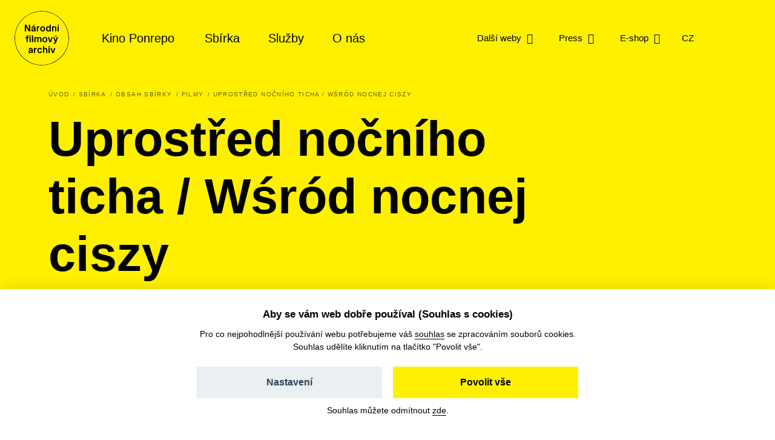

--- FILE ---
content_type: text/html; charset=UTF-8
request_url: http://nfa.cz/cs/30187-uprostred-nocniho-ticha-wsrod-nocnej-ciszy
body_size: 7118
content:
<!DOCTYPE html>
<!--[if lt IE 8 ]><html lang="cs" class="no-js ie ie7"> <![endif]-->
<!--[if lt IE 9 ]><html lang="cs" class="no-js ie ie8"> <![endif]-->
<!--[if lt IE 10 ]><html lang="cs" class="no-js ie ie9"> <![endif]-->
<!--[if (gte IE 10)|!(IE)]><!--><html lang="cs" class="no-js"> <!--<![endif]-->
	<head>
		<!-- META -->
																											
																																																	
	<title>Uprostřed nočního ticha / Wśród nocnej ciszy - Národní filmový archiv</title>
	<meta name="viewport" content="width=device-width,initial-scale=1" />
<meta http-equiv="Content-Type" content="text/html; charset=utf-8" />
<meta http-equiv="x-ua-compatible" content="ie=edge" />
<meta name="author" content="portadesign.cz" />
<meta name="description" content="Staráme se o filmy a dokumentaci české kinematografie od konce 19. století po současnost. Sbírku soustavně rozšiřujeme, zkoumáme a zpřístupňujeme. " />
<meta property="twitter:card" content="summary_large_image" />
<meta property="og:image" content="http://nfa.cz/filmy/76675/image-thumb__76675__OGImage/stazeny-soubor-1-_3.jpg" />
<meta property="twitter:image" content="http://nfa.cz/filmy/76675/image-thumb__76675__TwitterImage/stazeny-soubor-1-_3.jpg" />
<meta property="og:image:width" content="1200" />
<meta property="og:image:height" content="630" />
<meta property="og:url" content="http://nfa.cz/cs/30187-uprostred-nocniho-ticha-wsrod-nocnej-ciszy" />
<meta property="og:title" content="Uprostřed nočního ticha / Wśród nocnej ciszy" />
<meta property="twitter:title" content="Uprostřed nočního ticha / Wśród nocnej ciszy" />


	
		<link rel="apple-touch-icon" sizes="180x180" href="/apple-touch-icon-nfa.png">
<link rel="icon" type="image/x-icon" href="/favicon-nfa.ico">
<link rel="icon" type="image/png" sizes="32x32" href="/favicon-nfa-32x32.png">
<link rel="icon" type="image/png" sizes="16x16" href="/favicon-nfa-16x16.png">
<link rel="manifest" href="/site.webmanifest">
<link rel="mask-icon" href="/safari-pinned-tab.svg" color="#5bbad5">
<meta name="msapplication-TileColor" content="#fff000">
<meta name="theme-color" content="#fff000">

		<!-- CSS -->
				

					<link href="/cache-buster-1761133182/static/css/styles.min.css" media="all" rel="stylesheet" type="text/css" />
<link href="/cache-buster-1657278114/static/cookies-bar/ccstyles.min.css" media="all" rel="stylesheet" type="text/css" />
<link href="/cache-buster-1647872766/static/css/print-styles.css" media="print" rel="stylesheet" type="text/css" />
		
		<noscript>
			<link href="/static/css/noscript-styles.css" rel="stylesheet" type="text/css">
		</noscript>
		
	
<!-- Google Tag Manager -->
<script>
	window.dataLayer = window.dataLayer || [];
	function gtag() { window.dataLayer.push(arguments); }
	gtag('consent', 'default', {
		'ad_storage': 'denied',
		'analytics_storage': 'denied',
		'wait_for_update': 500
	});
</script>
<script>(function(w,d,s,l,i){w[l]=w[l]||[];w[l].push({'gtm.start':
		new Date().getTime(),event:'gtm.js'});var f=d.getElementsByTagName(s)[0],
	j=d.createElement(s),dl=l!='dataLayer'?'&l='+l:'';j.async=true;j.src=
	'https://www.googletagmanager.com/gtm.js?id='+i+dl;f.parentNode.insertBefore(j,f);
})(window,document,'script','dataLayer','GTM-PRM7428');</script>
<!-- End Google Tag Manager -->
</head>
	<body>


<!-- Google Tag Manager (noscript) -->
<noscript><iframe src="https://www.googletagmanager.com/ns.html?id=GTM-PRM7428"
height="0" width="0" style="display:none;visibility:hidden"></iframe></noscript>
<!-- End Google Tag Manager (noscript) -->

		<div id="flash-messages">
			
<div class="container">
	</div>		</div>
		
		
<header class="header">
	<a href="#main-content" class="skip">Přeskočit na obsah stránky</a>
	<a class="header__logo-link" href="/" title="Národní filmový archiv - Úvodní stránka" target="_self">
		<img src="/static/images/nfa-logo.svg" class="header__logo" alt="Národní filmový archiv logo ">
	</a>
	<div class="container-fluid">
		<div class="row">
			<div class="col-12 header__col">
				<div class="menu-trigger">
					<span class="menu-trigger__text menu-trigger__text--open">Menu</span>
					<span class="menu-trigger__text menu-trigger__text--close">Zavřít</span>
				</div>
				<div class="header-navs">
					<div class="menu-navs">
						<nav class="main-nav" role="navigation">
														
																<ul class="main-nav__list">
																			<li class="main-nav__item dropdown">
																						<a class="main-nav__link dropdown__trig" href="/cs/kino-ponrepo" title="Kino Ponrepo" target="_self" data-dropdown="menu-33">
												<span class="dropdown__trig-text">Kino Ponrepo</span>
											</a>

																						<div class="dropdown-menu" id="menu-33">
												<div class="dropdown-menu__cols">
													<a class="desktop-hidden dropdown-menu__title" href="/cs/kino-ponrepo" title="Kino Ponrepo" target="_self">
														O kině
													</a>

																																								<div class="dropdown-menu__col">

																														<p class="dropdown-menu__title subdropdown__trig" data-subdropdown="submenu-34">
																																	Program
																															</p>

															<ul class="dropdown-menu__list subdropdown-menu" id="submenu-34">
																																	<li class="dropdown-menu__item">
																		<a class="dropdown-menu__link" href="/cs/kino-ponrepo/program/program" title="Program" target="_self">
																			Program
																		</a>
																	</li>
																																	<li class="dropdown-menu__item">
																		<a class="dropdown-menu__link" href="/cs/kino-ponrepo/program/dramaturgicke-cykly" title="Dramaturgické cykly" target="_self">
																			Dramaturgické cykly
																		</a>
																	</li>
																
																
																															</ul>

														</div>
																											<div class="dropdown-menu__col">

																														<p class="dropdown-menu__title subdropdown__trig" data-subdropdown="submenu-39">
																																	Návštěva kina
																															</p>

															<ul class="dropdown-menu__list subdropdown-menu" id="submenu-39">
																																	<li class="dropdown-menu__item">
																		<a class="dropdown-menu__link" href="/cs/kino-ponrepo/navsteva-kina/vstupenky" title="Vstupenky" target="_self">
																			Vstupenky
																		</a>
																	</li>
																																	<li class="dropdown-menu__item">
																		<a class="dropdown-menu__link" href="/cs/kino-ponrepo/navsteva-kina/kavarna" title="Kavárna" target="_self">
																			Kavárna
																		</a>
																	</li>
																																	<li class="dropdown-menu__item">
																		<a class="dropdown-menu__link" href="/cs/kino-ponrepo/navsteva-kina/kontakty" title="Kontakty" target="_self">
																			Kontakty
																		</a>
																	</li>
																																	<li class="dropdown-menu__item">
																		<a class="dropdown-menu__link" href="/cs/kino-ponrepo/navsteva-kina/pro-skoly" title="Pro školy" target="_self">
																			Pro školy
																		</a>
																	</li>
																
																																	<li class="dropdown-menu__item mobile-hidden  m-t-1-25 m-b-0-5">
																		<a href="/cs/kino-ponrepo/navsteva-kina/stante-se-clenem" class="btn btn--small dropdown-menu__btn" title="Staňte se členem" target="_blank">
																			Staňte se členem
																		</a>
																	</li>
																
																															</ul>

														</div>
																											<div class="dropdown-menu__col">

																														<p class="dropdown-menu__title subdropdown__trig" data-subdropdown="submenu-49">
																																	O Ponrepu
																															</p>

															<ul class="dropdown-menu__list subdropdown-menu" id="submenu-49">
																																	<li class="dropdown-menu__item">
																		<a class="dropdown-menu__link" href="/cs/kino-ponrepo/o-ponrepu/historie-kina" title="Historie kina " target="_self">
																			Historie kina 
																		</a>
																	</li>
																																	<li class="dropdown-menu__item">
																		<a class="dropdown-menu__link" href="/cs/kino-ponrepo/o-ponrepu/fotogalerie" title="Fotogalerie" target="_self">
																			Fotogalerie
																		</a>
																	</li>
																																	<li class="dropdown-menu__item">
																		<a class="dropdown-menu__link" href="/cs/kino-ponrepo/o-ponrepu/clenstvi-v-ponrepu" title="Členství v Ponrepu" target="_self">
																			Členství v Ponrepu
																		</a>
																	</li>
																
																
																															</ul>

														</div>
													
																											<a class="desktop-hidden dropdown-menu__title" href="/cs/kino-ponrepo/navsteva-kina/stante-se-clenem" title="Staňte se členem" target="_blank">
															Staňte se členem
														</a>
													
												</div>
											</div>
										</li>
																			<li class="main-nav__item dropdown">
																						<a class="main-nav__link dropdown__trig" href="/cs/sbirka" title="Sbírka" target="_self" data-dropdown="menu-35">
												<span class="dropdown__trig-text">Sbírka</span>
											</a>

																						<div class="dropdown-menu" id="menu-35">
												<div class="dropdown-menu__cols">
													<a class="desktop-hidden dropdown-menu__title" href="/cs/sbirka" title="Sbírka" target="_self">
														O sbírce
													</a>

																																								<div class="dropdown-menu__col">

																														<p class="dropdown-menu__title subdropdown__trig" data-subdropdown="submenu-51">
																																	Obsah sbírky
																															</p>

															<ul class="dropdown-menu__list subdropdown-menu" id="submenu-51">
																																	<li class="dropdown-menu__item">
																		<a class="dropdown-menu__link" href="/cs/sbirka/obsah-sbirky/filmy" title="Filmy" target="_self">
																			Filmy
																		</a>
																	</li>
																																	<li class="dropdown-menu__item">
																		<a class="dropdown-menu__link" href="/cs/sbirka/obsah-sbirky/knihovni-fondy" title="Knihovní fond" target="_self">
																			Knihovní fond
																		</a>
																	</li>
																																	<li class="dropdown-menu__item">
																		<a class="dropdown-menu__link" href="/cs/sbirka/obsah-sbirky/plakaty-fotografie-a-dalsi" title="Plakáty, fotografie a další" target="_self">
																			Plakáty, fotografie a další
																		</a>
																	</li>
																																	<li class="dropdown-menu__item">
																		<a class="dropdown-menu__link" href="/cs/sbirka/obsah-sbirky/pisemne-archivalie" title="Písemné archiválie" target="_self">
																			Písemné archiválie
																		</a>
																	</li>
																																	<li class="dropdown-menu__item">
																		<a class="dropdown-menu__link" href="/cs/sbirka/obsah-sbirky/oralni-historie" title="Orální historie" target="_self">
																			Orální historie
																		</a>
																	</li>
																
																
																															</ul>

														</div>
																											<div class="dropdown-menu__col">

																														<p class="dropdown-menu__title subdropdown__trig" data-subdropdown="submenu-192">
																																	Akvizice
																															</p>

															<ul class="dropdown-menu__list subdropdown-menu" id="submenu-192">
																																	<li class="dropdown-menu__item">
																		<a class="dropdown-menu__link" href="/cs/sbirka/akvizice/dary-a-osobni-fondy" title="Dary a osobní fondy" target="_self">
																			Dary a osobní fondy
																		</a>
																	</li>
																																	<li class="dropdown-menu__item">
																		<a class="dropdown-menu__link" href="/cs/sbirka/akvizice/nabidkova-povinnost" title="Nabídková povinnost" target="_self">
																			Nabídková povinnost
																		</a>
																	</li>
																
																
																															</ul>

														</div>
																											<div class="dropdown-menu__col">

																														<p class="dropdown-menu__title subdropdown__trig" data-subdropdown="submenu-52">
																																	Bádejte ve sbírce
																															</p>

															<ul class="dropdown-menu__list subdropdown-menu" id="submenu-52">
																																	<li class="dropdown-menu__item">
																		<a class="dropdown-menu__link" href="/cs/sbirka/badejte-ve-sbirce/knihovna" title="Knihovna" target="_self">
																			Knihovna
																		</a>
																	</li>
																																	<li class="dropdown-menu__item">
																		<a class="dropdown-menu__link" href="/cs/sbirka/badejte-ve-sbirce/badatelna" title="Badatelna" target="_self">
																			Badatelna
																		</a>
																	</li>
																																	<li class="dropdown-menu__item">
																		<a class="dropdown-menu__link" href="/cs/sbirka/badejte-ve-sbirce/reserse" title="Rešerše" target="_self">
																			Rešerše
																		</a>
																	</li>
																
																
																															</ul>

														</div>
													
													
												</div>
											</div>
										</li>
																			<li class="main-nav__item dropdown">
																						<a class="main-nav__link dropdown__trig" href="/cs/sluzby" title="Služby" target="_self" data-dropdown="menu-37">
												<span class="dropdown__trig-text">Služby</span>
											</a>

																						<div class="dropdown-menu" id="menu-37">
												<div class="dropdown-menu__cols">
													<a class="desktop-hidden dropdown-menu__title" href="/cs/sluzby" title="Služby" target="_self">
														Služby
													</a>

																																								<div class="dropdown-menu__col">

																														<p class="dropdown-menu__title subdropdown__trig" data-subdropdown="submenu-135">
																																	Distribuce
																															</p>

															<ul class="dropdown-menu__list subdropdown-menu" id="submenu-135">
																																	<li class="dropdown-menu__item">
																		<a class="dropdown-menu__link" href="/cs/sluzby/distribuce/tematicke-vybery" title="Tematické výběry" target="_self">
																			Tematické výběry
																		</a>
																	</li>
																																	<li class="dropdown-menu__item">
																		<a class="dropdown-menu__link" href="/cs/sluzby/distribuce/databaze-filmu" title="Katalog filmů k projekci" target="_self">
																			Katalog filmů k projekci
																		</a>
																	</li>
																																	<li class="dropdown-menu__item">
																		<a class="dropdown-menu__link" href="/cs/sluzby/distribuce/o-distribuci" title="O distribuci" target="_self">
																			O distribuci
																		</a>
																	</li>
																
																
																															</ul>

														</div>
																											<div class="dropdown-menu__col">

																														<p class="dropdown-menu__title subdropdown__trig" data-subdropdown="submenu-54">
																																	Bádání
																															</p>

															<ul class="dropdown-menu__list subdropdown-menu" id="submenu-54">
																																	<li class="dropdown-menu__item">
																		<a class="dropdown-menu__link" href="/cs/sluzby/badani/knihovna" title="Knihovna" target="_self">
																			Knihovna
																		</a>
																	</li>
																																	<li class="dropdown-menu__item">
																		<a class="dropdown-menu__link" href="/cs/sluzby/badani/badatelna" title="Badatelna" target="_self">
																			Badatelna
																		</a>
																	</li>
																																	<li class="dropdown-menu__item">
																		<a class="dropdown-menu__link" href="/cs/sluzby/badani/reserse" title="Rešerše" target="_self">
																			Rešerše
																		</a>
																	</li>
																
																
																															</ul>

														</div>
																											<div class="dropdown-menu__col">

																														<p class="dropdown-menu__title subdropdown__trig" data-subdropdown="submenu-53">
																																	Další služby
																															</p>

															<ul class="dropdown-menu__list subdropdown-menu" id="submenu-53">
																																	<li class="dropdown-menu__item">
																		<a class="dropdown-menu__link" href="/cs/sluzby/dalsi-sluzby/licencovani" title="Licencování" target="_self">
																			Licencování
																		</a>
																	</li>
																
																
																															</ul>

														</div>
													
													
												</div>
											</div>
										</li>
																			<li class="main-nav__item dropdown">
																						<a class="main-nav__link dropdown__trig" href="/cs/o-nas" title="O nás" target="_self" data-dropdown="menu-8">
												<span class="dropdown__trig-text">O nás</span>
											</a>

																						<div class="dropdown-menu" id="menu-8">
												<div class="dropdown-menu__cols">
													<a class="desktop-hidden dropdown-menu__title" href="/cs/o-nas" title="O nás" target="_self">
														O nás
													</a>

																																								<div class="dropdown-menu__col">

																														<p class="dropdown-menu__title subdropdown__trig" data-subdropdown="submenu-32">
																																	Kdo jsme
																															</p>

															<ul class="dropdown-menu__list subdropdown-menu" id="submenu-32">
																																	<li class="dropdown-menu__item">
																		<a class="dropdown-menu__link" href="/cs/o-nas/kdo-jsme/poslani-a-historie" title="Poslání a historie" target="_self">
																			Poslání a historie
																		</a>
																	</li>
																																	<li class="dropdown-menu__item">
																		<a class="dropdown-menu__link" href="/cs/o-nas/kdo-jsme/poradni-organy" title="Poradní orgány" target="_self">
																			Poradní orgány
																		</a>
																	</li>
																																	<li class="dropdown-menu__item">
																		<a class="dropdown-menu__link" href="/cs/o-nas/kdo-jsme/kariera" title="Kariéra" target="_self">
																			Kariéra
																		</a>
																	</li>
																																	<li class="dropdown-menu__item">
																		<a class="dropdown-menu__link" href="/cs/o-nas/kdo-jsme/lide" title="Lidé" target="_self">
																			Lidé
																		</a>
																	</li>
																																	<li class="dropdown-menu__item">
																		<a class="dropdown-menu__link" href="/cs/o-nas/kdo-jsme/kontakty" title="Kontakty" target="_self">
																			Kontakty
																		</a>
																	</li>
																
																
																															</ul>

														</div>
																											<div class="dropdown-menu__col">

																														<p class="dropdown-menu__title subdropdown__trig" data-subdropdown="submenu-56">
																																	Co děláme
																															</p>

															<ul class="dropdown-menu__list subdropdown-menu" id="submenu-56">
																																	<li class="dropdown-menu__item">
																		<a class="dropdown-menu__link" href="/cs/o-nas/co-delame/zpristupnovani-sbirky" title="Zpřístupňování sbírky " target="_self">
																			Zpřístupňování sbírky 
																		</a>
																	</li>
																																	<li class="dropdown-menu__item">
																		<a class="dropdown-menu__link" href="/cs/o-nas/co-delame/pece-o-sbirku" title="Péče o sbírku" target="_self">
																			Péče o sbírku
																		</a>
																	</li>
																																	<li class="dropdown-menu__item">
																		<a class="dropdown-menu__link" href="/cs/o-nas/co-delame/vyzkum" title="Výzkum" target="_self">
																			Výzkum
																		</a>
																	</li>
																																	<li class="dropdown-menu__item">
																		<a class="dropdown-menu__link" href="/cs/o-nas/co-delame/publikacni-cinnost" title="Publikační činnost" target="_self">
																			Publikační činnost
																		</a>
																	</li>
																																	<li class="dropdown-menu__item">
																		<a class="dropdown-menu__link" href="/cs/o-nas/co-delame/mezinarodni-spoluprace" title="Mezinárodní spolupráce" target="_self">
																			Mezinárodní spolupráce
																		</a>
																	</li>
																
																
																															</ul>

														</div>
																											<div class="dropdown-menu__col">

																														<p class="dropdown-menu__title subdropdown__trig" data-subdropdown="submenu-38">
																																	Na čem pracujeme
																															</p>

															<ul class="dropdown-menu__list subdropdown-menu" id="submenu-38">
																																	<li class="dropdown-menu__item">
																		<a class="dropdown-menu__link" href="/cs/o-nas/na-cem-pracujeme/novinky" title="Novinky" target="_self">
																			Novinky
																		</a>
																	</li>
																																	<li class="dropdown-menu__item">
																		<a class="dropdown-menu__link" href="/cs/o-nas/na-cem-pracujeme/akce" title="Akce" target="_self">
																			Akce
																		</a>
																	</li>
																																	<li class="dropdown-menu__item">
																		<a class="dropdown-menu__link" href="/cs/o-nas/na-cem-pracujeme/projekty" title="Projekty" target="_self">
																			Projekty
																		</a>
																	</li>
																																	<li class="dropdown-menu__item">
																		<a class="dropdown-menu__link" href="/cs/o-nas/na-cem-pracujeme/80.-vyroci-nfa" title="80 let péče o filmové dědictví" target="_self">
																			80 let péče o filmové dědictví
																		</a>
																	</li>
																																	<li class="dropdown-menu__item">
																		<a class="dropdown-menu__link" href="/cs/o-nas/na-cem-pracujeme/pixelarchiv" title="Pixelarchiv.cz" target="_self">
																			Pixelarchiv.cz
																		</a>
																	</li>
																
																
																															</ul>

														</div>
													
													
												</div>
											</div>
										</li>
																	</ul>
							
																					</nav>

						<nav class="secondary-nav secondary-nav--line">
							<ul class="secondary-nav__list">
								



                                    
            
                                    
	<li class="secondary-nav__item">
					<a href="/cs/dalsi-weby" class="secondary-nav__link" title="Další weby" target="_blank">
				Další weby
			</a>
			</li>

                
                            
                    




                                    
            
                                    
	<li class="secondary-nav__item">
					<a href="/cs/press-centrum" class="secondary-nav__link" title="Press" target="_blank">
				Press
			</a>
			</li>

                
                            
                    




                                    
            
                                    
	<li class="secondary-nav__item">
					<a href="https://eshop.nfa.cz" class="secondary-nav__link" title="E-shop" target="_blank">
				E-shop
			</a>
			</li>

                
                            
                    


								
				
																				
							</ul>
						</nav>
					</div>

					<nav class="secondary-nav service-nav">
						<ul class="secondary-nav__list">
							
				
											<li class="dropdown dropdown--relative dropdown--language secondary-nav__item--shift secondary-nav__item secondary-nav__item--small m-l-0-25 mobile-hidden">
				<a href="javascript:void(0);" class="secondary-nav__link service-nav__link dropdown__trig dropdown__trig--language dropdown__trig--click" data-dropdown="menu-language" title="CZ" target="_self">
					<span class="dropdown__trig-text">CZ</span>
				</a>
				<div class="dropdown-menu dropdown-menu--small dropdown-menu--language dropdown-menu--click" id="menu-language">
					<ul class="dropdown-menu__list">
																								</ul>
				</div>
			</li>
			
							<li class="secondary-nav__item secondary-nav__item--small secondary-nav__item--icon mobile-hidden">
								<a href="/cs/o-nas/kdo-jsme/kontakty" class="secondary-nav__link secondary-nav__link--icon service-nav__link" title="Kontakt" target="_self">
									<svg class="icon icon-phone">
										<use xlink:href="/static/svg/svg-sprite.svg#icon-phone" />
									</svg>
								</a>
							</li>
							<li class="dropdown secondary-nav__item secondary-nav__item--small secondary-nav__item--icon">
								<a href="javascript:void(0);" class="dropdown__trig dropdown__trig--search dropdown__trig--click secondary-nav__link secondary-nav__link--icon service-nav__link" title="Hledat" target="_self" data-dropdown="menu-search">
									<svg class="icon icon-search">
										<use xlink:href="/static/svg/svg-sprite.svg#icon-search" />
									</svg>
								</a>
																	<div class="dropdown-menu dropdown-menu--click dropdown-menu--search" id="menu-search">
										<div class="container">
											<div class="row">
												<div class="col-12 m-b--1">
													


<form method="get" class="form--std" data-persist="data-persist" id="search-form" action="/cs/vysledky-vyhledavani">

<div class="search search--alt-2">
	<div class="search__content search__content--narrow">
		<div class="form__cell search__input-wrap">
			<input type="text" id="searchQuery" name="query" class="form__input form__input--text search__input" />
			<a href="javascript:void(0);" title="Vymazat" class="search__input-clear input-clear" data-input="#searchQuery"">
				<svg class="icon icon-close">
					<use xlink:href="/static/svg/svg-sprite.svg#icon-close" />
				</svg>
			</a>
		</div>
		<div class="form__cell search__btn-wrap">
			<button type="submit" id="submit" name="submit" class="btn btn--alt-2">Hledat</button>
		</div>
	</div>

	</div>


</form>												</div>
											</div>
										</div>
									</div>
															</li>
						</ul>
					</nav>
				</div>
			</div>
		</div>
	</div>
</header>


		
<main id="main-content" class="content">

			
			
		
<section class="block teaser teaser--empty-perex teaser--breadcrumb">
		
							
			
									
												<div class="breadcrumb-wrapper breadcrumb-wrapper--teaser">
		<div class="container">
			<div class="row">
				<div class="col-12">
					<ul class="breadcrumb" itemscope itemtype="https://schema.org/BreadcrumbList">
												
																					<li class="breadcrumb__item" itemprop="itemListElement" itemscope itemtype="https://schema.org/ListItem">
									<a class="breadcrumb__link" itemprop="item" href="/cs" title="Úvod" target="_self">
										<span itemprop="name">
											Úvod
										</span>
										<meta itemprop="position" content="1">
									</a>
								</li>
																												<li class="breadcrumb__item" itemprop="itemListElement" itemscope itemtype="https://schema.org/ListItem">
									<a class="breadcrumb__link" itemprop="item" href="/cs/sbirka" title="Sbírka" target="_self">
										<span itemprop="name">
											Sbírka
										</span>
										<meta itemprop="position" content="2">
									</a>
								</li>
																												<li class="breadcrumb__item" itemprop="itemListElement" itemscope itemtype="https://schema.org/ListItem">
									<a class="breadcrumb__link" itemprop="item" href="/cs/sbirka/obsah-sbirky" title="Obsah sbírky" target="_self">
										<span itemprop="name">
											Obsah sbírky
										</span>
										<meta itemprop="position" content="3">
									</a>
								</li>
																												<li class="breadcrumb__item" itemprop="itemListElement" itemscope itemtype="https://schema.org/ListItem">
									<a class="breadcrumb__link" itemprop="item" href="/cs/sbirka/obsah-sbirky/filmy" title="Filmy" target="_self">
										<span itemprop="name">
											Filmy
										</span>
										<meta itemprop="position" content="4">
									</a>
								</li>
																												<li class="breadcrumb__item" itemprop="itemListElement" itemscope itemtype="https://schema.org/ListItem">
									<span itemprop="name">
										Uprostřed nočního ticha / Wśród nocnej ciszy
									</span>
									<meta itemprop="position" content="5">
								</li>
																		</ul>
				</div>
			</div>
		</div>
	</div>

			
		<div class="container">
		<div class="row">
			<div class="col-lg-10">
				<div class="teaser__content">
										
										<h1 class="teaser__head">
																			Uprostřed nočního ticha / Wśród nocnej ciszy
											</h1>

																<p class="teaser__subhead">
							Tadeusz Chmielewski, 1978
						</p>
					
										
																
									</div>
			</div>
		</div>
					</div>
</section>
	
			<div id="film-section-content">
			
		</div>
	
	<section class="block">
		<div class="container article-rows">
				<div class="row">
		<div class="col-lg-9">
			<div class="entry">
				<p class="suphead">Filmografické údaje</p>
				<h2>O filmu</h2>
			</div>
			<table class="table table--small table--film">
									<tr>
						<th>
							Rok výroby
						</th>
						<td>
							1978
						</td>
					</tr>
									<tr>
						<th>
							Země
						</th>
						<td>
							Polsko
						</td>
					</tr>
									<tr>
						<th>
							Minutáž
						</th>
						<td>
							113 min
						</td>
					</tr>
									<tr>
						<th>
							Režie
						</th>
						<td>
							Tadeusz Chmielewski
						</td>
					</tr>
									<tr>
						<th>
							Hrají
						</th>
						<td>
							Antonina Barczewska, Henryk Bista, Jerzy Bończak
						</td>
					</tr>
							</table>
		</div>
	</div>

												
											</div>
	</section>
</main>



		
<footer class="footer footer--border">
	<div class="container">
		<div class="row">
			<div class="col-xl-8">
				<div class="row">
					<div class="col-sm-4 m-b-1 m-b-sm-0">
													<p class="footer__title">
								Kontakt
							</p>
												<div class="footer__text entry m-b-1">
							<p>Národní filmový archiv:<br />
Závišova 502/5<br />
140 00 Praha 4 - Nusle<br />
IČO: 00057266<br />
DIČ: CZ00057266<br />
<a href="mailto:e-podatelna@nfa.cz" target="_blank" title="e-podatelna@nfa.cz">e-podatelna@nfa.cz</a><br />
<br />
Správa webu:&nbsp;<br />
<a download="" href="mailto:webmaster@nfa.cz" title="webmaster@nfa.cz">webmaster@nfa.cz</a></p>

<p>&nbsp;</p>

<p><br />
&nbsp;</p>

						</div>
					</div>
					<div class="col-sm-4 m-b-1 m-b-sm-0">
													<p class="footer__title">
								Servis
							</p>
						
						<nav class="footer-nav">
							<ul>
																																					<li>
											<a class="footer-nav__link" href="/cs/o-nas/kdo-jsme/kariera" title="Volná místa" target="_self">
												Volná místa
											</a>
										</li>
																																														<li>
											<a class="footer-nav__link" href="/cs/vseobecne-obchodni-podminky" title="Všeobecné obchodní podmínky" target="_self">
												Všeobecné obchodní podmínky
											</a>
										</li>
																																														<li>
											<a class="footer-nav__link" href="/cs/cenik-sluzeb" title="Ceník služeb" target="_self">
												Ceník služeb
											</a>
										</li>
																																														<li>
											<a class="footer-nav__link" href="/cs/povinne-zverejnovane-informace" title="Povinně zveřejňované informace" target="_self">
												Povinně zveřejňované informace
											</a>
										</li>
																																														<li>
											<a class="footer-nav__link" href="/cs/prohlaseni-o-pristupnosti" title="Prohlášení o přístupnosti" target="_self">
												Prohlášení o přístupnosti
											</a>
										</li>
																																														<li>
											<a class="footer-nav__link" href="/cs/zasady-ochrany-osobnich-udaju" title="Zásady ochrany osobních údajů" target="_self">
												Zásady ochrany osobních údajů
											</a>
										</li>
																																														<li>
											<a class="footer-nav__link" href="/cs/protikorupcni-opatreni" title="Protikorupční opatření" target="_self">
												Protikorupční opatření
											</a>
										</li>
																																														<li>
											<a class="footer-nav__link" href=" https://nntb.cz/c/dehf3sjx" title="Vnitřní oznamovací systém NFA" target="_blank">
												Vnitřní oznamovací systém NFA
											</a>
										</li>
																																														<li>
											<a class="footer-nav__link" href="/cs/vysledky-vyhledavani/vypujcni--rad-2023" title="Výpůjční řád 2023" target="_self">
												Výpůjční řád 2023
											</a>
										</li>
																																														<li>
											<a class="footer-nav__link" href="/dokumenty-ke-stazeni/vyzkum/web_gep-nfa-2025.pdf" title="Plán genderové rovnosti (GEP) " target="_self">
												Plán genderové rovnosti (GEP) 
											</a>
										</li>
																																														<li>
											<a class="footer-nav__link" href="/dokumenty/aukcni-vyhlaska-movity-majetek.pdf" title="Aukční vyhláška - movitý majetek" target="_self">
												Aukční vyhláška - movitý majetek
											</a>
										</li>
																								</ul>
						</nav>
					</div>
					<div class="col-sm-4 m-b-1 m-b-sm-0">
													<p class="footer__title">
								Další weby
							</p>
												<nav class="footer-nav">
							<ul>
																																					<li>
											<a class="footer-nav__link" href="https://www.youtube.com/@Filmovaklasika" title="Filmová klasika" target="_self">
												Filmová klasika
											</a>
										</li>
																																														<li>
											<a class="footer-nav__link" href="https://eshop.nfa.cz" title="E-shop" target="_blank">
												E-shop
											</a>
										</li>
																																														<li>
											<a class="footer-nav__link" href="http://www.filmovyprehled.cz" title="Filmový přehled" target="_blank">
												Filmový přehled
											</a>
										</li>
																																														<li>
											<a class="footer-nav__link" href="http://www.iluminace.cz" title="Iluminace" target="_blank">
												Iluminace
											</a>
										</li>
																																														<li>
											<a class="footer-nav__link" href="https://arl.nfa.cz/arl-nfa/cs/index/" title="Online knihovní katalog" target="_blank">
												Online knihovní katalog
											</a>
										</li>
																																														<li>
											<a class="footer-nav__link" href="https://library.nfa.cz/search/" title="Digitální knihovna" target="_blank">
												Digitální knihovna
											</a>
										</li>
																																														<li>
											<a class="footer-nav__link" href="https://laterna-research.cz/" title="Laterna magika" target="_blank">
												Laterna magika
											</a>
										</li>
																																														<li>
											<a class="footer-nav__link" href="https://sifry.nfa.cz/" title="Databáze šifer" target="_blank">
												Databáze šifer
											</a>
										</li>
																																														<li>
											<a class="footer-nav__link" href="https://videoarchiv-nfa.cz/" title="Videoarchiv" target="_blank">
												Videoarchiv
											</a>
										</li>
																																														<li>
											<a class="footer-nav__link" href="/cs/sluzby/distribuce/tematicke-vybery/29439-seznam-vsech-digitalne-restaurovanych-a-nove-digitalizovanych-filmu" title="Zpět v kinech" target="_blank">
												Zpět v kinech
											</a>
										</li>
																								</ul>
						</nav>
					</div>
				</div>
			</div>
			<div class="col-xl-4 col-lg-6">
									<nav class="footer-social-nav m-t-2 m-t-xl-0">
						<ul>
																																	<li>
										<a class="footer-social-nav__link" href="https://www.facebook.com/NarodniFilmovyArchiv/" title="Facebook" target="_blank">
											Facebook
										</a>
									</li>
																																									<li>
										<a class="footer-social-nav__link" href="https://www.instagram.com/narodnifilmovyarchiv/?hl=cs" title="Instagram" target="_blank">
											Instagram
										</a>
									</li>
																																									<li>
										<a class="footer-social-nav__link" href="https://www.youtube.com/channel/UCb1x9pULHmmpa7B-MNB7Z3A" title="Youtube" target="_blank">
											YouTube
										</a>
									</li>
																																									<li>
										<a class="footer-social-nav__link" href="https://www.linkedin.com/company/74078457/admin/" title="LinkedIn" target="_blank">
											LinkedIn
										</a>
									</li>
																					</ul>
					</nav>
														<div class="newsletter newsletter--footer">
		<div class="newsletter__inner">
							<p class="newsletter__title">
					Program Ponrepa jednou měsíčně a rovnou k vám
				</p>
			
			<div class="newsletter__form-wrapper" data-form-id="newsletter-form-footer">
				

	<form method="post" novalidate="novalidate" class="ajax" allow-multiple-submissions="allow-multiple-submissions" action="/cs/newsletter-subscribe">

	<div class="newsletter__input-wrap">
		<input type="email" id="email" name="email" required="required" class="newsletter__input" placeholder="Váš e-mail" />

		<button type="submit" class="newsletter__btn" title="Odeslat">
			<svg class="icon icon-arrow-right-narrow">
				<use xlink:href="/static/svg/svg-sprite.svg#icon-arrow-right-narrow" />
			</svg>
		</button>

		<input type="hidden" id="ecomailListId" name="ecomailListId" value="1" />

		

                <input type="text" id="address" name="address" class="form-field-hidden" tabindex="-1" autocomplete="off" />
	</div>

	<input type="hidden" id="formId" name="formId" value="newsletter-form-footer" /><input type="hidden" id="_csrf_token" name="_csrf_token" value="2ee9.40YM5vtekQqfh41F1COevwOLqIzDptt5Cd6dTflC3a0.0gFUvrQv9TPS2O5zs2fxzHn46uOFkY8sQZLMAasqkf-vL3rS1jXIUOXw1A" /></form>

			</div>

			<div class="newsletter__text">
				<p><a href="/cs/zasady-ochrany-osobnich-udaju">Ochrana osobních údajů</a></p>

			</div>
		</div>
	</div>

							</div>
		</div>
	</div>
	<div class="container">
		<hr class="footer__line">
		<div class="row">
			<div class="col-auto">
				<p class="footer__copy">
					©️ Národní filmový archiv,  2025
				</p>
			</div>
			<div class="col">
				<a href="https://www.portadesign.cz" class="porta" target="_blank" title="www.portadesign.cz">
					<svg class="icon icon-porta">
						<use xlink:href="/static/svg/svg-sprite.svg#icon-porta" />
					</svg>
				</a>
			</div>
		</div>
	</div>
</footer>


		<!-- JS -->
		
					<script src="/cache-buster-1761038907/static/js/scripts.min.js"></script>
		
					
		
					<!-- Cookies Scripts-->
			<script defer>const ccnstL='/cs/zasady-ochrany-osobnich-udaju',ccnstLang='cs';</script>
			<script defer src="/static/cookies-bar/ccbundle.min.js"></script>
			<!-- End Cookies Scripts-->
		
		<div class="loader-overlay"><div class="loader-box"><div class="loader"></div></div></div>
	</body>
</html>


--- FILE ---
content_type: text/css
request_url: https://nfa.cz/cache-buster-1761133182/static/css/styles.min.css
body_size: 32514
content:
html,body,div,span,object,iframe,h1,h2,h3,h4,h5,h6,p,blockquote,pre,abbr,address,cite,code,del,dfn,em,img,ins,kbd,q,samp,small,strong,sub,sup,var,b,i,dl,dt,dd,ol,ul,li,fieldset,form,label,legend,table,caption,tbody,tfoot,thead,tr,th,td,article,aside,figure,footer,header,hgroup,menu,nav,section,menu,time,mark,audio,video{margin:0;padding:0;border:0;outline:0;font-size:100%;vertical-align:baseline;background:transparent}ol,ul{list-style:none}blockquote,q{quotes:none}blockquote:before,blockquote:after,q:before,q:after{content:"";content:none}:focus{outline:0}table{border-collapse:collapse;border-spacing:0}article,aside,figure,footer,header,hgroup,nav,section,img{display:block}input[type="radio"]{vertical-align:text-bottom}input[type="checkbox"]{vertical-align:bottom;*vertical-align:baseline}label,input[type="button"],input[type="submit"],button{cursor:pointer;overflow:visible}em,i{font-weight:inherit}/*!
 * Bootstrap Grid v4.0.0 (https://getbootstrap.com)
 * Copyright 2011-2018 The Bootstrap Authors
 * Copyright 2011-2018 Twitter, Inc.
 * Licensed under MIT (https://github.com/twbs/bootstrap/blob/master/LICENSE)
 */@-ms-viewport{width:device-width}html{-webkit-box-sizing:border-box;-moz-box-sizing:border-box;box-sizing:border-box;-ms-overflow-style:scrollbar}*,*::before,*::after{-webkit-box-sizing:inherit;-moz-box-sizing:inherit;box-sizing:inherit}.container{width:100%;padding-right:15px;padding-left:15px;margin-right:auto;margin-left:auto}@media (min-width: 576px){.container{max-width:540px}}@media (min-width: 768px){.container{max-width:720px}}@media (min-width: 992px){.container{max-width:960px}}@media (min-width: 1200px){.container{max-width:1150px}}@media (min-width: 1400px){.container{max-width:1350px}}.container-fluid{width:100%;padding-right:15px;padding-left:15px;margin-right:auto;margin-left:auto}.row{display:-webkit-box;display:-ms-flexbox;display:-webkit-flex;display:-moz-box;display:flex;-ms-flex-wrap:wrap;-webkit-flex-wrap:wrap;flex-wrap:wrap;margin-right:-15px;margin-left:-15px}.no-gutters{margin-right:0;margin-left:0}.no-gutters>.col,.no-gutters>[class*="col-"]{padding-right:0;padding-left:0}.col-1,.col-2,.col-3,.col-4,.col-5,.col-6,.col-7,.col-8,.col-9,.col-10,.col-11,.col-12,.col,.col-auto,.col-sm-1,.col-sm-2,.col-sm-3,.col-sm-4,.col-sm-5,.col-sm-6,.col-sm-7,.col-sm-8,.col-sm-9,.col-sm-10,.col-sm-11,.col-sm-12,.col-sm,.col-sm-auto,.col-md-1,.col-md-2,.col-md-3,.col-md-4,.col-md-5,.col-md-6,.col-md-7,.col-md-8,.col-md-9,.col-md-10,.col-md-11,.col-md-12,.col-md,.col-md-auto,.col-lg-1,.col-lg-2,.col-lg-3,.col-lg-4,.col-lg-5,.col-lg-6,.col-lg-7,.col-lg-8,.col-lg-9,.col-lg-10,.col-lg-11,.col-lg-12,.col-lg,.col-lg-auto,.col-xl-1,.col-xl-2,.col-xl-3,.col-xl-4,.col-xl-5,.col-xl-6,.col-xl-7,.col-xl-8,.col-xl-9,.col-xl-10,.col-xl-11,.col-xl-12,.col-xl,.col-xl-auto{position:relative;width:100%;min-height:1px;padding-right:15px;padding-left:15px}.col{-ms-flex-preferred-size:0;-webkit-flex-basis:0;flex-basis:0;-webkit-box-flex:1;-ms-flex-positive:1;-webkit-flex-grow:1;-moz-box-flex:1;flex-grow:1;max-width:100%}.col-auto{-webkit-box-flex:0;-ms-flex:0 0 auto;-webkit-flex:0 0 auto;-moz-box-flex:0;flex:0 0 auto;width:auto;max-width:none}.col-1{-webkit-box-flex:0;-ms-flex:0 0 8.333333%;-webkit-flex:0 0 8.333333%;-moz-box-flex:0;flex:0 0 8.333333%;max-width:8.333333%}.col-2{-webkit-box-flex:0;-ms-flex:0 0 16.666667%;-webkit-flex:0 0 16.666667%;-moz-box-flex:0;flex:0 0 16.666667%;max-width:16.666667%}.col-3{-webkit-box-flex:0;-ms-flex:0 0 25%;-webkit-flex:0 0 25%;-moz-box-flex:0;flex:0 0 25%;max-width:25%}.col-4{-webkit-box-flex:0;-ms-flex:0 0 33.333333%;-webkit-flex:0 0 33.333333%;-moz-box-flex:0;flex:0 0 33.333333%;max-width:33.333333%}.col-5{-webkit-box-flex:0;-ms-flex:0 0 41.666667%;-webkit-flex:0 0 41.666667%;-moz-box-flex:0;flex:0 0 41.666667%;max-width:41.666667%}.col-6{-webkit-box-flex:0;-ms-flex:0 0 50%;-webkit-flex:0 0 50%;-moz-box-flex:0;flex:0 0 50%;max-width:50%}.col-7{-webkit-box-flex:0;-ms-flex:0 0 58.333333%;-webkit-flex:0 0 58.333333%;-moz-box-flex:0;flex:0 0 58.333333%;max-width:58.333333%}.col-8{-webkit-box-flex:0;-ms-flex:0 0 66.666667%;-webkit-flex:0 0 66.666667%;-moz-box-flex:0;flex:0 0 66.666667%;max-width:66.666667%}.col-9{-webkit-box-flex:0;-ms-flex:0 0 75%;-webkit-flex:0 0 75%;-moz-box-flex:0;flex:0 0 75%;max-width:75%}.col-10{-webkit-box-flex:0;-ms-flex:0 0 83.333333%;-webkit-flex:0 0 83.333333%;-moz-box-flex:0;flex:0 0 83.333333%;max-width:83.333333%}.col-11{-webkit-box-flex:0;-ms-flex:0 0 91.666667%;-webkit-flex:0 0 91.666667%;-moz-box-flex:0;flex:0 0 91.666667%;max-width:91.666667%}.col-12{-webkit-box-flex:0;-ms-flex:0 0 100%;-webkit-flex:0 0 100%;-moz-box-flex:0;flex:0 0 100%;max-width:100%}.order-first{-webkit-box-ordinal-group:0;-ms-flex-order:-1;-webkit-order:-1;-moz-box-ordinal-group:0;order:-1}.order-last{-webkit-box-ordinal-group:14;-ms-flex-order:13;-webkit-order:13;-moz-box-ordinal-group:14;order:13}.order-0{-webkit-box-ordinal-group:1;-ms-flex-order:0;-webkit-order:0;-moz-box-ordinal-group:1;order:0}.order-1{-webkit-box-ordinal-group:2;-ms-flex-order:1;-webkit-order:1;-moz-box-ordinal-group:2;order:1}.order-2{-webkit-box-ordinal-group:3;-ms-flex-order:2;-webkit-order:2;-moz-box-ordinal-group:3;order:2}.order-3{-webkit-box-ordinal-group:4;-ms-flex-order:3;-webkit-order:3;-moz-box-ordinal-group:4;order:3}.order-4{-webkit-box-ordinal-group:5;-ms-flex-order:4;-webkit-order:4;-moz-box-ordinal-group:5;order:4}.order-5{-webkit-box-ordinal-group:6;-ms-flex-order:5;-webkit-order:5;-moz-box-ordinal-group:6;order:5}.order-6{-webkit-box-ordinal-group:7;-ms-flex-order:6;-webkit-order:6;-moz-box-ordinal-group:7;order:6}.order-7{-webkit-box-ordinal-group:8;-ms-flex-order:7;-webkit-order:7;-moz-box-ordinal-group:8;order:7}.order-8{-webkit-box-ordinal-group:9;-ms-flex-order:8;-webkit-order:8;-moz-box-ordinal-group:9;order:8}.order-9{-webkit-box-ordinal-group:10;-ms-flex-order:9;-webkit-order:9;-moz-box-ordinal-group:10;order:9}.order-10{-webkit-box-ordinal-group:11;-ms-flex-order:10;-webkit-order:10;-moz-box-ordinal-group:11;order:10}.order-11{-webkit-box-ordinal-group:12;-ms-flex-order:11;-webkit-order:11;-moz-box-ordinal-group:12;order:11}.order-12{-webkit-box-ordinal-group:13;-ms-flex-order:12;-webkit-order:12;-moz-box-ordinal-group:13;order:12}.offset-1{margin-left:8.333333%}.offset-2{margin-left:16.666667%}.offset-3{margin-left:25%}.offset-4{margin-left:33.333333%}.offset-5{margin-left:41.666667%}.offset-6{margin-left:50%}.offset-7{margin-left:58.333333%}.offset-8{margin-left:66.666667%}.offset-9{margin-left:75%}.offset-10{margin-left:83.333333%}.offset-11{margin-left:91.666667%}@media (min-width: 576px){.col-sm{-ms-flex-preferred-size:0;-webkit-flex-basis:0;flex-basis:0;-webkit-box-flex:1;-ms-flex-positive:1;-webkit-flex-grow:1;-moz-box-flex:1;flex-grow:1;max-width:100%}.col-sm-auto{-webkit-box-flex:0;-ms-flex:0 0 auto;-webkit-flex:0 0 auto;-moz-box-flex:0;flex:0 0 auto;width:auto;max-width:none}.col-sm-1{-webkit-box-flex:0;-ms-flex:0 0 8.333333%;-webkit-flex:0 0 8.333333%;-moz-box-flex:0;flex:0 0 8.333333%;max-width:8.333333%}.col-sm-2{-webkit-box-flex:0;-ms-flex:0 0 16.666667%;-webkit-flex:0 0 16.666667%;-moz-box-flex:0;flex:0 0 16.666667%;max-width:16.666667%}.col-sm-3{-webkit-box-flex:0;-ms-flex:0 0 25%;-webkit-flex:0 0 25%;-moz-box-flex:0;flex:0 0 25%;max-width:25%}.col-sm-4{-webkit-box-flex:0;-ms-flex:0 0 33.333333%;-webkit-flex:0 0 33.333333%;-moz-box-flex:0;flex:0 0 33.333333%;max-width:33.333333%}.col-sm-5{-webkit-box-flex:0;-ms-flex:0 0 41.666667%;-webkit-flex:0 0 41.666667%;-moz-box-flex:0;flex:0 0 41.666667%;max-width:41.666667%}.col-sm-6{-webkit-box-flex:0;-ms-flex:0 0 50%;-webkit-flex:0 0 50%;-moz-box-flex:0;flex:0 0 50%;max-width:50%}.col-sm-7{-webkit-box-flex:0;-ms-flex:0 0 58.333333%;-webkit-flex:0 0 58.333333%;-moz-box-flex:0;flex:0 0 58.333333%;max-width:58.333333%}.col-sm-8{-webkit-box-flex:0;-ms-flex:0 0 66.666667%;-webkit-flex:0 0 66.666667%;-moz-box-flex:0;flex:0 0 66.666667%;max-width:66.666667%}.col-sm-9{-webkit-box-flex:0;-ms-flex:0 0 75%;-webkit-flex:0 0 75%;-moz-box-flex:0;flex:0 0 75%;max-width:75%}.col-sm-10{-webkit-box-flex:0;-ms-flex:0 0 83.333333%;-webkit-flex:0 0 83.333333%;-moz-box-flex:0;flex:0 0 83.333333%;max-width:83.333333%}.col-sm-11{-webkit-box-flex:0;-ms-flex:0 0 91.666667%;-webkit-flex:0 0 91.666667%;-moz-box-flex:0;flex:0 0 91.666667%;max-width:91.666667%}.col-sm-12{-webkit-box-flex:0;-ms-flex:0 0 100%;-webkit-flex:0 0 100%;-moz-box-flex:0;flex:0 0 100%;max-width:100%}.order-sm-first{-webkit-box-ordinal-group:0;-ms-flex-order:-1;-webkit-order:-1;-moz-box-ordinal-group:0;order:-1}.order-sm-last{-webkit-box-ordinal-group:14;-ms-flex-order:13;-webkit-order:13;-moz-box-ordinal-group:14;order:13}.order-sm-0{-webkit-box-ordinal-group:1;-ms-flex-order:0;-webkit-order:0;-moz-box-ordinal-group:1;order:0}.order-sm-1{-webkit-box-ordinal-group:2;-ms-flex-order:1;-webkit-order:1;-moz-box-ordinal-group:2;order:1}.order-sm-2{-webkit-box-ordinal-group:3;-ms-flex-order:2;-webkit-order:2;-moz-box-ordinal-group:3;order:2}.order-sm-3{-webkit-box-ordinal-group:4;-ms-flex-order:3;-webkit-order:3;-moz-box-ordinal-group:4;order:3}.order-sm-4{-webkit-box-ordinal-group:5;-ms-flex-order:4;-webkit-order:4;-moz-box-ordinal-group:5;order:4}.order-sm-5{-webkit-box-ordinal-group:6;-ms-flex-order:5;-webkit-order:5;-moz-box-ordinal-group:6;order:5}.order-sm-6{-webkit-box-ordinal-group:7;-ms-flex-order:6;-webkit-order:6;-moz-box-ordinal-group:7;order:6}.order-sm-7{-webkit-box-ordinal-group:8;-ms-flex-order:7;-webkit-order:7;-moz-box-ordinal-group:8;order:7}.order-sm-8{-webkit-box-ordinal-group:9;-ms-flex-order:8;-webkit-order:8;-moz-box-ordinal-group:9;order:8}.order-sm-9{-webkit-box-ordinal-group:10;-ms-flex-order:9;-webkit-order:9;-moz-box-ordinal-group:10;order:9}.order-sm-10{-webkit-box-ordinal-group:11;-ms-flex-order:10;-webkit-order:10;-moz-box-ordinal-group:11;order:10}.order-sm-11{-webkit-box-ordinal-group:12;-ms-flex-order:11;-webkit-order:11;-moz-box-ordinal-group:12;order:11}.order-sm-12{-webkit-box-ordinal-group:13;-ms-flex-order:12;-webkit-order:12;-moz-box-ordinal-group:13;order:12}.offset-sm-0{margin-left:0}.offset-sm-1{margin-left:8.333333%}.offset-sm-2{margin-left:16.666667%}.offset-sm-3{margin-left:25%}.offset-sm-4{margin-left:33.333333%}.offset-sm-5{margin-left:41.666667%}.offset-sm-6{margin-left:50%}.offset-sm-7{margin-left:58.333333%}.offset-sm-8{margin-left:66.666667%}.offset-sm-9{margin-left:75%}.offset-sm-10{margin-left:83.333333%}.offset-sm-11{margin-left:91.666667%}}@media (min-width: 768px){.col-md{-ms-flex-preferred-size:0;-webkit-flex-basis:0;flex-basis:0;-webkit-box-flex:1;-ms-flex-positive:1;-webkit-flex-grow:1;-moz-box-flex:1;flex-grow:1;max-width:100%}.col-md-auto{-webkit-box-flex:0;-ms-flex:0 0 auto;-webkit-flex:0 0 auto;-moz-box-flex:0;flex:0 0 auto;width:auto;max-width:none}.col-md-1{-webkit-box-flex:0;-ms-flex:0 0 8.333333%;-webkit-flex:0 0 8.333333%;-moz-box-flex:0;flex:0 0 8.333333%;max-width:8.333333%}.col-md-2{-webkit-box-flex:0;-ms-flex:0 0 16.666667%;-webkit-flex:0 0 16.666667%;-moz-box-flex:0;flex:0 0 16.666667%;max-width:16.666667%}.col-md-3{-webkit-box-flex:0;-ms-flex:0 0 25%;-webkit-flex:0 0 25%;-moz-box-flex:0;flex:0 0 25%;max-width:25%}.col-md-4{-webkit-box-flex:0;-ms-flex:0 0 33.333333%;-webkit-flex:0 0 33.333333%;-moz-box-flex:0;flex:0 0 33.333333%;max-width:33.333333%}.col-md-5{-webkit-box-flex:0;-ms-flex:0 0 41.666667%;-webkit-flex:0 0 41.666667%;-moz-box-flex:0;flex:0 0 41.666667%;max-width:41.666667%}.col-md-6{-webkit-box-flex:0;-ms-flex:0 0 50%;-webkit-flex:0 0 50%;-moz-box-flex:0;flex:0 0 50%;max-width:50%}.col-md-7{-webkit-box-flex:0;-ms-flex:0 0 58.333333%;-webkit-flex:0 0 58.333333%;-moz-box-flex:0;flex:0 0 58.333333%;max-width:58.333333%}.col-md-8{-webkit-box-flex:0;-ms-flex:0 0 66.666667%;-webkit-flex:0 0 66.666667%;-moz-box-flex:0;flex:0 0 66.666667%;max-width:66.666667%}.col-md-9{-webkit-box-flex:0;-ms-flex:0 0 75%;-webkit-flex:0 0 75%;-moz-box-flex:0;flex:0 0 75%;max-width:75%}.col-md-10{-webkit-box-flex:0;-ms-flex:0 0 83.333333%;-webkit-flex:0 0 83.333333%;-moz-box-flex:0;flex:0 0 83.333333%;max-width:83.333333%}.col-md-11{-webkit-box-flex:0;-ms-flex:0 0 91.666667%;-webkit-flex:0 0 91.666667%;-moz-box-flex:0;flex:0 0 91.666667%;max-width:91.666667%}.col-md-12{-webkit-box-flex:0;-ms-flex:0 0 100%;-webkit-flex:0 0 100%;-moz-box-flex:0;flex:0 0 100%;max-width:100%}.order-md-first{-webkit-box-ordinal-group:0;-ms-flex-order:-1;-webkit-order:-1;-moz-box-ordinal-group:0;order:-1}.order-md-last{-webkit-box-ordinal-group:14;-ms-flex-order:13;-webkit-order:13;-moz-box-ordinal-group:14;order:13}.order-md-0{-webkit-box-ordinal-group:1;-ms-flex-order:0;-webkit-order:0;-moz-box-ordinal-group:1;order:0}.order-md-1{-webkit-box-ordinal-group:2;-ms-flex-order:1;-webkit-order:1;-moz-box-ordinal-group:2;order:1}.order-md-2{-webkit-box-ordinal-group:3;-ms-flex-order:2;-webkit-order:2;-moz-box-ordinal-group:3;order:2}.order-md-3{-webkit-box-ordinal-group:4;-ms-flex-order:3;-webkit-order:3;-moz-box-ordinal-group:4;order:3}.order-md-4{-webkit-box-ordinal-group:5;-ms-flex-order:4;-webkit-order:4;-moz-box-ordinal-group:5;order:4}.order-md-5{-webkit-box-ordinal-group:6;-ms-flex-order:5;-webkit-order:5;-moz-box-ordinal-group:6;order:5}.order-md-6{-webkit-box-ordinal-group:7;-ms-flex-order:6;-webkit-order:6;-moz-box-ordinal-group:7;order:6}.order-md-7{-webkit-box-ordinal-group:8;-ms-flex-order:7;-webkit-order:7;-moz-box-ordinal-group:8;order:7}.order-md-8{-webkit-box-ordinal-group:9;-ms-flex-order:8;-webkit-order:8;-moz-box-ordinal-group:9;order:8}.order-md-9{-webkit-box-ordinal-group:10;-ms-flex-order:9;-webkit-order:9;-moz-box-ordinal-group:10;order:9}.order-md-10{-webkit-box-ordinal-group:11;-ms-flex-order:10;-webkit-order:10;-moz-box-ordinal-group:11;order:10}.order-md-11{-webkit-box-ordinal-group:12;-ms-flex-order:11;-webkit-order:11;-moz-box-ordinal-group:12;order:11}.order-md-12{-webkit-box-ordinal-group:13;-ms-flex-order:12;-webkit-order:12;-moz-box-ordinal-group:13;order:12}.offset-md-0{margin-left:0}.offset-md-1{margin-left:8.333333%}.offset-md-2{margin-left:16.666667%}.offset-md-3{margin-left:25%}.offset-md-4{margin-left:33.333333%}.offset-md-5{margin-left:41.666667%}.offset-md-6{margin-left:50%}.offset-md-7{margin-left:58.333333%}.offset-md-8{margin-left:66.666667%}.offset-md-9{margin-left:75%}.offset-md-10{margin-left:83.333333%}.offset-md-11{margin-left:91.666667%}}@media (min-width: 992px){.col-lg{-ms-flex-preferred-size:0;-webkit-flex-basis:0;flex-basis:0;-webkit-box-flex:1;-ms-flex-positive:1;-webkit-flex-grow:1;-moz-box-flex:1;flex-grow:1;max-width:100%}.col-lg-auto{-webkit-box-flex:0;-ms-flex:0 0 auto;-webkit-flex:0 0 auto;-moz-box-flex:0;flex:0 0 auto;width:auto;max-width:none}.col-lg-1{-webkit-box-flex:0;-ms-flex:0 0 8.333333%;-webkit-flex:0 0 8.333333%;-moz-box-flex:0;flex:0 0 8.333333%;max-width:8.333333%}.col-lg-2{-webkit-box-flex:0;-ms-flex:0 0 16.666667%;-webkit-flex:0 0 16.666667%;-moz-box-flex:0;flex:0 0 16.666667%;max-width:16.666667%}.col-lg-3{-webkit-box-flex:0;-ms-flex:0 0 25%;-webkit-flex:0 0 25%;-moz-box-flex:0;flex:0 0 25%;max-width:25%}.col-lg-4{-webkit-box-flex:0;-ms-flex:0 0 33.333333%;-webkit-flex:0 0 33.333333%;-moz-box-flex:0;flex:0 0 33.333333%;max-width:33.333333%}.col-lg-5{-webkit-box-flex:0;-ms-flex:0 0 41.666667%;-webkit-flex:0 0 41.666667%;-moz-box-flex:0;flex:0 0 41.666667%;max-width:41.666667%}.col-lg-6{-webkit-box-flex:0;-ms-flex:0 0 50%;-webkit-flex:0 0 50%;-moz-box-flex:0;flex:0 0 50%;max-width:50%}.col-lg-7{-webkit-box-flex:0;-ms-flex:0 0 58.333333%;-webkit-flex:0 0 58.333333%;-moz-box-flex:0;flex:0 0 58.333333%;max-width:58.333333%}.col-lg-8{-webkit-box-flex:0;-ms-flex:0 0 66.666667%;-webkit-flex:0 0 66.666667%;-moz-box-flex:0;flex:0 0 66.666667%;max-width:66.666667%}.col-lg-9{-webkit-box-flex:0;-ms-flex:0 0 75%;-webkit-flex:0 0 75%;-moz-box-flex:0;flex:0 0 75%;max-width:75%}.col-lg-10{-webkit-box-flex:0;-ms-flex:0 0 83.333333%;-webkit-flex:0 0 83.333333%;-moz-box-flex:0;flex:0 0 83.333333%;max-width:83.333333%}.col-lg-11{-webkit-box-flex:0;-ms-flex:0 0 91.666667%;-webkit-flex:0 0 91.666667%;-moz-box-flex:0;flex:0 0 91.666667%;max-width:91.666667%}.col-lg-12{-webkit-box-flex:0;-ms-flex:0 0 100%;-webkit-flex:0 0 100%;-moz-box-flex:0;flex:0 0 100%;max-width:100%}.order-lg-first{-webkit-box-ordinal-group:0;-ms-flex-order:-1;-webkit-order:-1;-moz-box-ordinal-group:0;order:-1}.order-lg-last{-webkit-box-ordinal-group:14;-ms-flex-order:13;-webkit-order:13;-moz-box-ordinal-group:14;order:13}.order-lg-0{-webkit-box-ordinal-group:1;-ms-flex-order:0;-webkit-order:0;-moz-box-ordinal-group:1;order:0}.order-lg-1{-webkit-box-ordinal-group:2;-ms-flex-order:1;-webkit-order:1;-moz-box-ordinal-group:2;order:1}.order-lg-2{-webkit-box-ordinal-group:3;-ms-flex-order:2;-webkit-order:2;-moz-box-ordinal-group:3;order:2}.order-lg-3{-webkit-box-ordinal-group:4;-ms-flex-order:3;-webkit-order:3;-moz-box-ordinal-group:4;order:3}.order-lg-4{-webkit-box-ordinal-group:5;-ms-flex-order:4;-webkit-order:4;-moz-box-ordinal-group:5;order:4}.order-lg-5{-webkit-box-ordinal-group:6;-ms-flex-order:5;-webkit-order:5;-moz-box-ordinal-group:6;order:5}.order-lg-6{-webkit-box-ordinal-group:7;-ms-flex-order:6;-webkit-order:6;-moz-box-ordinal-group:7;order:6}.order-lg-7{-webkit-box-ordinal-group:8;-ms-flex-order:7;-webkit-order:7;-moz-box-ordinal-group:8;order:7}.order-lg-8{-webkit-box-ordinal-group:9;-ms-flex-order:8;-webkit-order:8;-moz-box-ordinal-group:9;order:8}.order-lg-9{-webkit-box-ordinal-group:10;-ms-flex-order:9;-webkit-order:9;-moz-box-ordinal-group:10;order:9}.order-lg-10{-webkit-box-ordinal-group:11;-ms-flex-order:10;-webkit-order:10;-moz-box-ordinal-group:11;order:10}.order-lg-11{-webkit-box-ordinal-group:12;-ms-flex-order:11;-webkit-order:11;-moz-box-ordinal-group:12;order:11}.order-lg-12{-webkit-box-ordinal-group:13;-ms-flex-order:12;-webkit-order:12;-moz-box-ordinal-group:13;order:12}.offset-lg-0{margin-left:0}.offset-lg-1{margin-left:8.333333%}.offset-lg-2{margin-left:16.666667%}.offset-lg-3{margin-left:25%}.offset-lg-4{margin-left:33.333333%}.offset-lg-5{margin-left:41.666667%}.offset-lg-6{margin-left:50%}.offset-lg-7{margin-left:58.333333%}.offset-lg-8{margin-left:66.666667%}.offset-lg-9{margin-left:75%}.offset-lg-10{margin-left:83.333333%}.offset-lg-11{margin-left:91.666667%}}@media (min-width: 1200px){.col-xl{-ms-flex-preferred-size:0;-webkit-flex-basis:0;flex-basis:0;-webkit-box-flex:1;-ms-flex-positive:1;-webkit-flex-grow:1;-moz-box-flex:1;flex-grow:1;max-width:100%}.col-xl-auto{-webkit-box-flex:0;-ms-flex:0 0 auto;-webkit-flex:0 0 auto;-moz-box-flex:0;flex:0 0 auto;width:auto;max-width:none}.col-xl-1{-webkit-box-flex:0;-ms-flex:0 0 8.333333%;-webkit-flex:0 0 8.333333%;-moz-box-flex:0;flex:0 0 8.333333%;max-width:8.333333%}.col-xl-2{-webkit-box-flex:0;-ms-flex:0 0 16.666667%;-webkit-flex:0 0 16.666667%;-moz-box-flex:0;flex:0 0 16.666667%;max-width:16.666667%}.col-xl-3{-webkit-box-flex:0;-ms-flex:0 0 25%;-webkit-flex:0 0 25%;-moz-box-flex:0;flex:0 0 25%;max-width:25%}.col-xl-4{-webkit-box-flex:0;-ms-flex:0 0 33.333333%;-webkit-flex:0 0 33.333333%;-moz-box-flex:0;flex:0 0 33.333333%;max-width:33.333333%}.col-xl-5{-webkit-box-flex:0;-ms-flex:0 0 41.666667%;-webkit-flex:0 0 41.666667%;-moz-box-flex:0;flex:0 0 41.666667%;max-width:41.666667%}.col-xl-6{-webkit-box-flex:0;-ms-flex:0 0 50%;-webkit-flex:0 0 50%;-moz-box-flex:0;flex:0 0 50%;max-width:50%}.col-xl-7{-webkit-box-flex:0;-ms-flex:0 0 58.333333%;-webkit-flex:0 0 58.333333%;-moz-box-flex:0;flex:0 0 58.333333%;max-width:58.333333%}.col-xl-8{-webkit-box-flex:0;-ms-flex:0 0 66.666667%;-webkit-flex:0 0 66.666667%;-moz-box-flex:0;flex:0 0 66.666667%;max-width:66.666667%}.col-xl-9{-webkit-box-flex:0;-ms-flex:0 0 75%;-webkit-flex:0 0 75%;-moz-box-flex:0;flex:0 0 75%;max-width:75%}.col-xl-10{-webkit-box-flex:0;-ms-flex:0 0 83.333333%;-webkit-flex:0 0 83.333333%;-moz-box-flex:0;flex:0 0 83.333333%;max-width:83.333333%}.col-xl-11{-webkit-box-flex:0;-ms-flex:0 0 91.666667%;-webkit-flex:0 0 91.666667%;-moz-box-flex:0;flex:0 0 91.666667%;max-width:91.666667%}.col-xl-12{-webkit-box-flex:0;-ms-flex:0 0 100%;-webkit-flex:0 0 100%;-moz-box-flex:0;flex:0 0 100%;max-width:100%}.order-xl-first{-webkit-box-ordinal-group:0;-ms-flex-order:-1;-webkit-order:-1;-moz-box-ordinal-group:0;order:-1}.order-xl-last{-webkit-box-ordinal-group:14;-ms-flex-order:13;-webkit-order:13;-moz-box-ordinal-group:14;order:13}.order-xl-0{-webkit-box-ordinal-group:1;-ms-flex-order:0;-webkit-order:0;-moz-box-ordinal-group:1;order:0}.order-xl-1{-webkit-box-ordinal-group:2;-ms-flex-order:1;-webkit-order:1;-moz-box-ordinal-group:2;order:1}.order-xl-2{-webkit-box-ordinal-group:3;-ms-flex-order:2;-webkit-order:2;-moz-box-ordinal-group:3;order:2}.order-xl-3{-webkit-box-ordinal-group:4;-ms-flex-order:3;-webkit-order:3;-moz-box-ordinal-group:4;order:3}.order-xl-4{-webkit-box-ordinal-group:5;-ms-flex-order:4;-webkit-order:4;-moz-box-ordinal-group:5;order:4}.order-xl-5{-webkit-box-ordinal-group:6;-ms-flex-order:5;-webkit-order:5;-moz-box-ordinal-group:6;order:5}.order-xl-6{-webkit-box-ordinal-group:7;-ms-flex-order:6;-webkit-order:6;-moz-box-ordinal-group:7;order:6}.order-xl-7{-webkit-box-ordinal-group:8;-ms-flex-order:7;-webkit-order:7;-moz-box-ordinal-group:8;order:7}.order-xl-8{-webkit-box-ordinal-group:9;-ms-flex-order:8;-webkit-order:8;-moz-box-ordinal-group:9;order:8}.order-xl-9{-webkit-box-ordinal-group:10;-ms-flex-order:9;-webkit-order:9;-moz-box-ordinal-group:10;order:9}.order-xl-10{-webkit-box-ordinal-group:11;-ms-flex-order:10;-webkit-order:10;-moz-box-ordinal-group:11;order:10}.order-xl-11{-webkit-box-ordinal-group:12;-ms-flex-order:11;-webkit-order:11;-moz-box-ordinal-group:12;order:11}.order-xl-12{-webkit-box-ordinal-group:13;-ms-flex-order:12;-webkit-order:12;-moz-box-ordinal-group:13;order:12}.offset-xl-0{margin-left:0}.offset-xl-1{margin-left:8.333333%}.offset-xl-2{margin-left:16.666667%}.offset-xl-3{margin-left:25%}.offset-xl-4{margin-left:33.333333%}.offset-xl-5{margin-left:41.666667%}.offset-xl-6{margin-left:50%}.offset-xl-7{margin-left:58.333333%}.offset-xl-8{margin-left:66.666667%}.offset-xl-9{margin-left:75%}.offset-xl-10{margin-left:83.333333%}.offset-xl-11{margin-left:91.666667%}}.d-none{display:none !important}.d-inline{display:inline !important}.d-inline-block{display:inline-block !important}.d-block{display:block !important}.d-table{display:table !important}.d-table-row{display:table-row !important}.d-table-cell{display:table-cell !important}.d-flex{display:-webkit-box !important;display:-ms-flexbox !important;display:-webkit-flex !important;display:-moz-box !important;display:flex !important}.d-inline-flex{display:-webkit-inline-box !important;display:-ms-inline-flexbox !important;display:-webkit-inline-flex !important;display:-moz-inline-box !important;display:inline-flex !important}@media (min-width: 576px){.d-sm-none{display:none !important}.d-sm-inline{display:inline !important}.d-sm-inline-block{display:inline-block !important}.d-sm-block{display:block !important}.d-sm-table{display:table !important}.d-sm-table-row{display:table-row !important}.d-sm-table-cell{display:table-cell !important}.d-sm-flex{display:-webkit-box !important;display:-ms-flexbox !important;display:-webkit-flex !important;display:-moz-box !important;display:flex !important}.d-sm-inline-flex{display:-webkit-inline-box !important;display:-ms-inline-flexbox !important;display:-webkit-inline-flex !important;display:-moz-inline-box !important;display:inline-flex !important}}@media (min-width: 768px){.d-md-none{display:none !important}.d-md-inline{display:inline !important}.d-md-inline-block{display:inline-block !important}.d-md-block{display:block !important}.d-md-table{display:table !important}.d-md-table-row{display:table-row !important}.d-md-table-cell{display:table-cell !important}.d-md-flex{display:-webkit-box !important;display:-ms-flexbox !important;display:-webkit-flex !important;display:-moz-box !important;display:flex !important}.d-md-inline-flex{display:-webkit-inline-box !important;display:-ms-inline-flexbox !important;display:-webkit-inline-flex !important;display:-moz-inline-box !important;display:inline-flex !important}}@media (min-width: 992px){.d-lg-none{display:none !important}.d-lg-inline{display:inline !important}.d-lg-inline-block{display:inline-block !important}.d-lg-block{display:block !important}.d-lg-table{display:table !important}.d-lg-table-row{display:table-row !important}.d-lg-table-cell{display:table-cell !important}.d-lg-flex{display:-webkit-box !important;display:-ms-flexbox !important;display:-webkit-flex !important;display:-moz-box !important;display:flex !important}.d-lg-inline-flex{display:-webkit-inline-box !important;display:-ms-inline-flexbox !important;display:-webkit-inline-flex !important;display:-moz-inline-box !important;display:inline-flex !important}}@media (min-width: 1200px){.d-xl-none{display:none !important}.d-xl-inline{display:inline !important}.d-xl-inline-block{display:inline-block !important}.d-xl-block{display:block !important}.d-xl-table{display:table !important}.d-xl-table-row{display:table-row !important}.d-xl-table-cell{display:table-cell !important}.d-xl-flex{display:-webkit-box !important;display:-ms-flexbox !important;display:-webkit-flex !important;display:-moz-box !important;display:flex !important}.d-xl-inline-flex{display:-webkit-inline-box !important;display:-ms-inline-flexbox !important;display:-webkit-inline-flex !important;display:-moz-inline-box !important;display:inline-flex !important}}@media print{.d-print-none{display:none !important}.d-print-inline{display:inline !important}.d-print-inline-block{display:inline-block !important}.d-print-block{display:block !important}.d-print-table{display:table !important}.d-print-table-row{display:table-row !important}.d-print-table-cell{display:table-cell !important}.d-print-flex{display:-webkit-box !important;display:-ms-flexbox !important;display:-webkit-flex !important;display:-moz-box !important;display:flex !important}.d-print-inline-flex{display:-webkit-inline-box !important;display:-ms-inline-flexbox !important;display:-webkit-inline-flex !important;display:-moz-inline-box !important;display:inline-flex !important}}.flex-row{-webkit-box-orient:horizontal !important;-webkit-box-direction:normal !important;-ms-flex-direction:row !important;-webkit-flex-direction:row !important;-moz-box-orient:horizontal !important;-moz-box-direction:normal !important;flex-direction:row !important}.flex-column{-webkit-box-orient:vertical !important;-webkit-box-direction:normal !important;-ms-flex-direction:column !important;-webkit-flex-direction:column !important;-moz-box-orient:vertical !important;-moz-box-direction:normal !important;flex-direction:column !important}.flex-row-reverse{-webkit-box-orient:horizontal !important;-webkit-box-direction:reverse !important;-ms-flex-direction:row-reverse !important;-webkit-flex-direction:row-reverse !important;-moz-box-orient:horizontal !important;-moz-box-direction:reverse !important;flex-direction:row-reverse !important}.flex-column-reverse{-webkit-box-orient:vertical !important;-webkit-box-direction:reverse !important;-ms-flex-direction:column-reverse !important;-webkit-flex-direction:column-reverse !important;-moz-box-orient:vertical !important;-moz-box-direction:reverse !important;flex-direction:column-reverse !important}.flex-wrap{-ms-flex-wrap:wrap !important;-webkit-flex-wrap:wrap !important;flex-wrap:wrap !important}.flex-nowrap{-ms-flex-wrap:nowrap !important;-webkit-flex-wrap:nowrap !important;flex-wrap:nowrap !important}.flex-wrap-reverse{-ms-flex-wrap:wrap-reverse !important;-webkit-flex-wrap:wrap-reverse !important;flex-wrap:wrap-reverse !important}.justify-content-start{-webkit-box-pack:start !important;-ms-flex-pack:start !important;-webkit-justify-content:flex-start !important;-moz-box-pack:start !important;justify-content:flex-start !important}.justify-content-end{-webkit-box-pack:end !important;-ms-flex-pack:end !important;-webkit-justify-content:flex-end !important;-moz-box-pack:end !important;justify-content:flex-end !important}.justify-content-center{-webkit-box-pack:center !important;-ms-flex-pack:center !important;-webkit-justify-content:center !important;-moz-box-pack:center !important;justify-content:center !important}.justify-content-between{-webkit-box-pack:justify !important;-ms-flex-pack:justify !important;-webkit-justify-content:space-between !important;-moz-box-pack:justify !important;justify-content:space-between !important}.justify-content-around{-ms-flex-pack:distribute !important;-webkit-justify-content:space-around !important;justify-content:space-around !important}.align-items-start{-webkit-box-align:start !important;-ms-flex-align:start !important;-webkit-align-items:flex-start !important;-moz-box-align:start !important;align-items:flex-start !important}.align-items-end{-webkit-box-align:end !important;-ms-flex-align:end !important;-webkit-align-items:flex-end !important;-moz-box-align:end !important;align-items:flex-end !important}.align-items-center{-webkit-box-align:center !important;-ms-flex-align:center !important;-webkit-align-items:center !important;-moz-box-align:center !important;align-items:center !important}.align-items-baseline{-webkit-box-align:baseline !important;-ms-flex-align:baseline !important;-webkit-align-items:baseline !important;-moz-box-align:baseline !important;align-items:baseline !important}.align-items-stretch{-webkit-box-align:stretch !important;-ms-flex-align:stretch !important;-webkit-align-items:stretch !important;-moz-box-align:stretch !important;align-items:stretch !important}.align-content-start{-ms-flex-line-pack:start !important;-webkit-align-content:flex-start !important;align-content:flex-start !important}.align-content-end{-ms-flex-line-pack:end !important;-webkit-align-content:flex-end !important;align-content:flex-end !important}.align-content-center{-ms-flex-line-pack:center !important;-webkit-align-content:center !important;align-content:center !important}.align-content-between{-ms-flex-line-pack:justify !important;-webkit-align-content:space-between !important;align-content:space-between !important}.align-content-around{-ms-flex-line-pack:distribute !important;-webkit-align-content:space-around !important;align-content:space-around !important}.align-content-stretch{-ms-flex-line-pack:stretch !important;-webkit-align-content:stretch !important;align-content:stretch !important}.align-self-auto{-ms-flex-item-align:auto !important;-webkit-align-self:auto !important;align-self:auto !important}.align-self-start{-ms-flex-item-align:start !important;-webkit-align-self:flex-start !important;align-self:flex-start !important}.align-self-end{-ms-flex-item-align:end !important;-webkit-align-self:flex-end !important;align-self:flex-end !important}.align-self-center{-ms-flex-item-align:center !important;-webkit-align-self:center !important;align-self:center !important}.align-self-baseline{-ms-flex-item-align:baseline !important;-webkit-align-self:baseline !important;align-self:baseline !important}.align-self-stretch{-ms-flex-item-align:stretch !important;-webkit-align-self:stretch !important;align-self:stretch !important}@media (min-width: 576px){.flex-sm-row{-webkit-box-orient:horizontal !important;-webkit-box-direction:normal !important;-ms-flex-direction:row !important;-webkit-flex-direction:row !important;-moz-box-orient:horizontal !important;-moz-box-direction:normal !important;flex-direction:row !important}.flex-sm-column{-webkit-box-orient:vertical !important;-webkit-box-direction:normal !important;-ms-flex-direction:column !important;-webkit-flex-direction:column !important;-moz-box-orient:vertical !important;-moz-box-direction:normal !important;flex-direction:column !important}.flex-sm-row-reverse{-webkit-box-orient:horizontal !important;-webkit-box-direction:reverse !important;-ms-flex-direction:row-reverse !important;-webkit-flex-direction:row-reverse !important;-moz-box-orient:horizontal !important;-moz-box-direction:reverse !important;flex-direction:row-reverse !important}.flex-sm-column-reverse{-webkit-box-orient:vertical !important;-webkit-box-direction:reverse !important;-ms-flex-direction:column-reverse !important;-webkit-flex-direction:column-reverse !important;-moz-box-orient:vertical !important;-moz-box-direction:reverse !important;flex-direction:column-reverse !important}.flex-sm-wrap{-ms-flex-wrap:wrap !important;-webkit-flex-wrap:wrap !important;flex-wrap:wrap !important}.flex-sm-nowrap{-ms-flex-wrap:nowrap !important;-webkit-flex-wrap:nowrap !important;flex-wrap:nowrap !important}.flex-sm-wrap-reverse{-ms-flex-wrap:wrap-reverse !important;-webkit-flex-wrap:wrap-reverse !important;flex-wrap:wrap-reverse !important}.justify-content-sm-start{-webkit-box-pack:start !important;-ms-flex-pack:start !important;-webkit-justify-content:flex-start !important;-moz-box-pack:start !important;justify-content:flex-start !important}.justify-content-sm-end{-webkit-box-pack:end !important;-ms-flex-pack:end !important;-webkit-justify-content:flex-end !important;-moz-box-pack:end !important;justify-content:flex-end !important}.justify-content-sm-center{-webkit-box-pack:center !important;-ms-flex-pack:center !important;-webkit-justify-content:center !important;-moz-box-pack:center !important;justify-content:center !important}.justify-content-sm-between{-webkit-box-pack:justify !important;-ms-flex-pack:justify !important;-webkit-justify-content:space-between !important;-moz-box-pack:justify !important;justify-content:space-between !important}.justify-content-sm-around{-ms-flex-pack:distribute !important;-webkit-justify-content:space-around !important;justify-content:space-around !important}.align-items-sm-start{-webkit-box-align:start !important;-ms-flex-align:start !important;-webkit-align-items:flex-start !important;-moz-box-align:start !important;align-items:flex-start !important}.align-items-sm-end{-webkit-box-align:end !important;-ms-flex-align:end !important;-webkit-align-items:flex-end !important;-moz-box-align:end !important;align-items:flex-end !important}.align-items-sm-center{-webkit-box-align:center !important;-ms-flex-align:center !important;-webkit-align-items:center !important;-moz-box-align:center !important;align-items:center !important}.align-items-sm-baseline{-webkit-box-align:baseline !important;-ms-flex-align:baseline !important;-webkit-align-items:baseline !important;-moz-box-align:baseline !important;align-items:baseline !important}.align-items-sm-stretch{-webkit-box-align:stretch !important;-ms-flex-align:stretch !important;-webkit-align-items:stretch !important;-moz-box-align:stretch !important;align-items:stretch !important}.align-content-sm-start{-ms-flex-line-pack:start !important;-webkit-align-content:flex-start !important;align-content:flex-start !important}.align-content-sm-end{-ms-flex-line-pack:end !important;-webkit-align-content:flex-end !important;align-content:flex-end !important}.align-content-sm-center{-ms-flex-line-pack:center !important;-webkit-align-content:center !important;align-content:center !important}.align-content-sm-between{-ms-flex-line-pack:justify !important;-webkit-align-content:space-between !important;align-content:space-between !important}.align-content-sm-around{-ms-flex-line-pack:distribute !important;-webkit-align-content:space-around !important;align-content:space-around !important}.align-content-sm-stretch{-ms-flex-line-pack:stretch !important;-webkit-align-content:stretch !important;align-content:stretch !important}.align-self-sm-auto{-ms-flex-item-align:auto !important;-webkit-align-self:auto !important;align-self:auto !important}.align-self-sm-start{-ms-flex-item-align:start !important;-webkit-align-self:flex-start !important;align-self:flex-start !important}.align-self-sm-end{-ms-flex-item-align:end !important;-webkit-align-self:flex-end !important;align-self:flex-end !important}.align-self-sm-center{-ms-flex-item-align:center !important;-webkit-align-self:center !important;align-self:center !important}.align-self-sm-baseline{-ms-flex-item-align:baseline !important;-webkit-align-self:baseline !important;align-self:baseline !important}.align-self-sm-stretch{-ms-flex-item-align:stretch !important;-webkit-align-self:stretch !important;align-self:stretch !important}}@media (min-width: 768px){.flex-md-row{-webkit-box-orient:horizontal !important;-webkit-box-direction:normal !important;-ms-flex-direction:row !important;-webkit-flex-direction:row !important;-moz-box-orient:horizontal !important;-moz-box-direction:normal !important;flex-direction:row !important}.flex-md-column{-webkit-box-orient:vertical !important;-webkit-box-direction:normal !important;-ms-flex-direction:column !important;-webkit-flex-direction:column !important;-moz-box-orient:vertical !important;-moz-box-direction:normal !important;flex-direction:column !important}.flex-md-row-reverse{-webkit-box-orient:horizontal !important;-webkit-box-direction:reverse !important;-ms-flex-direction:row-reverse !important;-webkit-flex-direction:row-reverse !important;-moz-box-orient:horizontal !important;-moz-box-direction:reverse !important;flex-direction:row-reverse !important}.flex-md-column-reverse{-webkit-box-orient:vertical !important;-webkit-box-direction:reverse !important;-ms-flex-direction:column-reverse !important;-webkit-flex-direction:column-reverse !important;-moz-box-orient:vertical !important;-moz-box-direction:reverse !important;flex-direction:column-reverse !important}.flex-md-wrap{-ms-flex-wrap:wrap !important;-webkit-flex-wrap:wrap !important;flex-wrap:wrap !important}.flex-md-nowrap{-ms-flex-wrap:nowrap !important;-webkit-flex-wrap:nowrap !important;flex-wrap:nowrap !important}.flex-md-wrap-reverse{-ms-flex-wrap:wrap-reverse !important;-webkit-flex-wrap:wrap-reverse !important;flex-wrap:wrap-reverse !important}.justify-content-md-start{-webkit-box-pack:start !important;-ms-flex-pack:start !important;-webkit-justify-content:flex-start !important;-moz-box-pack:start !important;justify-content:flex-start !important}.justify-content-md-end{-webkit-box-pack:end !important;-ms-flex-pack:end !important;-webkit-justify-content:flex-end !important;-moz-box-pack:end !important;justify-content:flex-end !important}.justify-content-md-center{-webkit-box-pack:center !important;-ms-flex-pack:center !important;-webkit-justify-content:center !important;-moz-box-pack:center !important;justify-content:center !important}.justify-content-md-between{-webkit-box-pack:justify !important;-ms-flex-pack:justify !important;-webkit-justify-content:space-between !important;-moz-box-pack:justify !important;justify-content:space-between !important}.justify-content-md-around{-ms-flex-pack:distribute !important;-webkit-justify-content:space-around !important;justify-content:space-around !important}.align-items-md-start{-webkit-box-align:start !important;-ms-flex-align:start !important;-webkit-align-items:flex-start !important;-moz-box-align:start !important;align-items:flex-start !important}.align-items-md-end{-webkit-box-align:end !important;-ms-flex-align:end !important;-webkit-align-items:flex-end !important;-moz-box-align:end !important;align-items:flex-end !important}.align-items-md-center{-webkit-box-align:center !important;-ms-flex-align:center !important;-webkit-align-items:center !important;-moz-box-align:center !important;align-items:center !important}.align-items-md-baseline{-webkit-box-align:baseline !important;-ms-flex-align:baseline !important;-webkit-align-items:baseline !important;-moz-box-align:baseline !important;align-items:baseline !important}.align-items-md-stretch{-webkit-box-align:stretch !important;-ms-flex-align:stretch !important;-webkit-align-items:stretch !important;-moz-box-align:stretch !important;align-items:stretch !important}.align-content-md-start{-ms-flex-line-pack:start !important;-webkit-align-content:flex-start !important;align-content:flex-start !important}.align-content-md-end{-ms-flex-line-pack:end !important;-webkit-align-content:flex-end !important;align-content:flex-end !important}.align-content-md-center{-ms-flex-line-pack:center !important;-webkit-align-content:center !important;align-content:center !important}.align-content-md-between{-ms-flex-line-pack:justify !important;-webkit-align-content:space-between !important;align-content:space-between !important}.align-content-md-around{-ms-flex-line-pack:distribute !important;-webkit-align-content:space-around !important;align-content:space-around !important}.align-content-md-stretch{-ms-flex-line-pack:stretch !important;-webkit-align-content:stretch !important;align-content:stretch !important}.align-self-md-auto{-ms-flex-item-align:auto !important;-webkit-align-self:auto !important;align-self:auto !important}.align-self-md-start{-ms-flex-item-align:start !important;-webkit-align-self:flex-start !important;align-self:flex-start !important}.align-self-md-end{-ms-flex-item-align:end !important;-webkit-align-self:flex-end !important;align-self:flex-end !important}.align-self-md-center{-ms-flex-item-align:center !important;-webkit-align-self:center !important;align-self:center !important}.align-self-md-baseline{-ms-flex-item-align:baseline !important;-webkit-align-self:baseline !important;align-self:baseline !important}.align-self-md-stretch{-ms-flex-item-align:stretch !important;-webkit-align-self:stretch !important;align-self:stretch !important}}@media (min-width: 992px){.flex-lg-row{-webkit-box-orient:horizontal !important;-webkit-box-direction:normal !important;-ms-flex-direction:row !important;-webkit-flex-direction:row !important;-moz-box-orient:horizontal !important;-moz-box-direction:normal !important;flex-direction:row !important}.flex-lg-column{-webkit-box-orient:vertical !important;-webkit-box-direction:normal !important;-ms-flex-direction:column !important;-webkit-flex-direction:column !important;-moz-box-orient:vertical !important;-moz-box-direction:normal !important;flex-direction:column !important}.flex-lg-row-reverse{-webkit-box-orient:horizontal !important;-webkit-box-direction:reverse !important;-ms-flex-direction:row-reverse !important;-webkit-flex-direction:row-reverse !important;-moz-box-orient:horizontal !important;-moz-box-direction:reverse !important;flex-direction:row-reverse !important}.flex-lg-column-reverse{-webkit-box-orient:vertical !important;-webkit-box-direction:reverse !important;-ms-flex-direction:column-reverse !important;-webkit-flex-direction:column-reverse !important;-moz-box-orient:vertical !important;-moz-box-direction:reverse !important;flex-direction:column-reverse !important}.flex-lg-wrap{-ms-flex-wrap:wrap !important;-webkit-flex-wrap:wrap !important;flex-wrap:wrap !important}.flex-lg-nowrap{-ms-flex-wrap:nowrap !important;-webkit-flex-wrap:nowrap !important;flex-wrap:nowrap !important}.flex-lg-wrap-reverse{-ms-flex-wrap:wrap-reverse !important;-webkit-flex-wrap:wrap-reverse !important;flex-wrap:wrap-reverse !important}.justify-content-lg-start{-webkit-box-pack:start !important;-ms-flex-pack:start !important;-webkit-justify-content:flex-start !important;-moz-box-pack:start !important;justify-content:flex-start !important}.justify-content-lg-end{-webkit-box-pack:end !important;-ms-flex-pack:end !important;-webkit-justify-content:flex-end !important;-moz-box-pack:end !important;justify-content:flex-end !important}.justify-content-lg-center{-webkit-box-pack:center !important;-ms-flex-pack:center !important;-webkit-justify-content:center !important;-moz-box-pack:center !important;justify-content:center !important}.justify-content-lg-between{-webkit-box-pack:justify !important;-ms-flex-pack:justify !important;-webkit-justify-content:space-between !important;-moz-box-pack:justify !important;justify-content:space-between !important}.justify-content-lg-around{-ms-flex-pack:distribute !important;-webkit-justify-content:space-around !important;justify-content:space-around !important}.align-items-lg-start{-webkit-box-align:start !important;-ms-flex-align:start !important;-webkit-align-items:flex-start !important;-moz-box-align:start !important;align-items:flex-start !important}.align-items-lg-end{-webkit-box-align:end !important;-ms-flex-align:end !important;-webkit-align-items:flex-end !important;-moz-box-align:end !important;align-items:flex-end !important}.align-items-lg-center{-webkit-box-align:center !important;-ms-flex-align:center !important;-webkit-align-items:center !important;-moz-box-align:center !important;align-items:center !important}.align-items-lg-baseline{-webkit-box-align:baseline !important;-ms-flex-align:baseline !important;-webkit-align-items:baseline !important;-moz-box-align:baseline !important;align-items:baseline !important}.align-items-lg-stretch{-webkit-box-align:stretch !important;-ms-flex-align:stretch !important;-webkit-align-items:stretch !important;-moz-box-align:stretch !important;align-items:stretch !important}.align-content-lg-start{-ms-flex-line-pack:start !important;-webkit-align-content:flex-start !important;align-content:flex-start !important}.align-content-lg-end{-ms-flex-line-pack:end !important;-webkit-align-content:flex-end !important;align-content:flex-end !important}.align-content-lg-center{-ms-flex-line-pack:center !important;-webkit-align-content:center !important;align-content:center !important}.align-content-lg-between{-ms-flex-line-pack:justify !important;-webkit-align-content:space-between !important;align-content:space-between !important}.align-content-lg-around{-ms-flex-line-pack:distribute !important;-webkit-align-content:space-around !important;align-content:space-around !important}.align-content-lg-stretch{-ms-flex-line-pack:stretch !important;-webkit-align-content:stretch !important;align-content:stretch !important}.align-self-lg-auto{-ms-flex-item-align:auto !important;-webkit-align-self:auto !important;align-self:auto !important}.align-self-lg-start{-ms-flex-item-align:start !important;-webkit-align-self:flex-start !important;align-self:flex-start !important}.align-self-lg-end{-ms-flex-item-align:end !important;-webkit-align-self:flex-end !important;align-self:flex-end !important}.align-self-lg-center{-ms-flex-item-align:center !important;-webkit-align-self:center !important;align-self:center !important}.align-self-lg-baseline{-ms-flex-item-align:baseline !important;-webkit-align-self:baseline !important;align-self:baseline !important}.align-self-lg-stretch{-ms-flex-item-align:stretch !important;-webkit-align-self:stretch !important;align-self:stretch !important}}@media (min-width: 1200px){.flex-xl-row{-webkit-box-orient:horizontal !important;-webkit-box-direction:normal !important;-ms-flex-direction:row !important;-webkit-flex-direction:row !important;-moz-box-orient:horizontal !important;-moz-box-direction:normal !important;flex-direction:row !important}.flex-xl-column{-webkit-box-orient:vertical !important;-webkit-box-direction:normal !important;-ms-flex-direction:column !important;-webkit-flex-direction:column !important;-moz-box-orient:vertical !important;-moz-box-direction:normal !important;flex-direction:column !important}.flex-xl-row-reverse{-webkit-box-orient:horizontal !important;-webkit-box-direction:reverse !important;-ms-flex-direction:row-reverse !important;-webkit-flex-direction:row-reverse !important;-moz-box-orient:horizontal !important;-moz-box-direction:reverse !important;flex-direction:row-reverse !important}.flex-xl-column-reverse{-webkit-box-orient:vertical !important;-webkit-box-direction:reverse !important;-ms-flex-direction:column-reverse !important;-webkit-flex-direction:column-reverse !important;-moz-box-orient:vertical !important;-moz-box-direction:reverse !important;flex-direction:column-reverse !important}.flex-xl-wrap{-ms-flex-wrap:wrap !important;-webkit-flex-wrap:wrap !important;flex-wrap:wrap !important}.flex-xl-nowrap{-ms-flex-wrap:nowrap !important;-webkit-flex-wrap:nowrap !important;flex-wrap:nowrap !important}.flex-xl-wrap-reverse{-ms-flex-wrap:wrap-reverse !important;-webkit-flex-wrap:wrap-reverse !important;flex-wrap:wrap-reverse !important}.justify-content-xl-start{-webkit-box-pack:start !important;-ms-flex-pack:start !important;-webkit-justify-content:flex-start !important;-moz-box-pack:start !important;justify-content:flex-start !important}.justify-content-xl-end{-webkit-box-pack:end !important;-ms-flex-pack:end !important;-webkit-justify-content:flex-end !important;-moz-box-pack:end !important;justify-content:flex-end !important}.justify-content-xl-center{-webkit-box-pack:center !important;-ms-flex-pack:center !important;-webkit-justify-content:center !important;-moz-box-pack:center !important;justify-content:center !important}.justify-content-xl-between{-webkit-box-pack:justify !important;-ms-flex-pack:justify !important;-webkit-justify-content:space-between !important;-moz-box-pack:justify !important;justify-content:space-between !important}.justify-content-xl-around{-ms-flex-pack:distribute !important;-webkit-justify-content:space-around !important;justify-content:space-around !important}.align-items-xl-start{-webkit-box-align:start !important;-ms-flex-align:start !important;-webkit-align-items:flex-start !important;-moz-box-align:start !important;align-items:flex-start !important}.align-items-xl-end{-webkit-box-align:end !important;-ms-flex-align:end !important;-webkit-align-items:flex-end !important;-moz-box-align:end !important;align-items:flex-end !important}.align-items-xl-center{-webkit-box-align:center !important;-ms-flex-align:center !important;-webkit-align-items:center !important;-moz-box-align:center !important;align-items:center !important}.align-items-xl-baseline{-webkit-box-align:baseline !important;-ms-flex-align:baseline !important;-webkit-align-items:baseline !important;-moz-box-align:baseline !important;align-items:baseline !important}.align-items-xl-stretch{-webkit-box-align:stretch !important;-ms-flex-align:stretch !important;-webkit-align-items:stretch !important;-moz-box-align:stretch !important;align-items:stretch !important}.align-content-xl-start{-ms-flex-line-pack:start !important;-webkit-align-content:flex-start !important;align-content:flex-start !important}.align-content-xl-end{-ms-flex-line-pack:end !important;-webkit-align-content:flex-end !important;align-content:flex-end !important}.align-content-xl-center{-ms-flex-line-pack:center !important;-webkit-align-content:center !important;align-content:center !important}.align-content-xl-between{-ms-flex-line-pack:justify !important;-webkit-align-content:space-between !important;align-content:space-between !important}.align-content-xl-around{-ms-flex-line-pack:distribute !important;-webkit-align-content:space-around !important;align-content:space-around !important}.align-content-xl-stretch{-ms-flex-line-pack:stretch !important;-webkit-align-content:stretch !important;align-content:stretch !important}.align-self-xl-auto{-ms-flex-item-align:auto !important;-webkit-align-self:auto !important;align-self:auto !important}.align-self-xl-start{-ms-flex-item-align:start !important;-webkit-align-self:flex-start !important;align-self:flex-start !important}.align-self-xl-end{-ms-flex-item-align:end !important;-webkit-align-self:flex-end !important;align-self:flex-end !important}.align-self-xl-center{-ms-flex-item-align:center !important;-webkit-align-self:center !important;align-self:center !important}.align-self-xl-baseline{-ms-flex-item-align:baseline !important;-webkit-align-self:baseline !important;align-self:baseline !important}.align-self-xl-stretch{-ms-flex-item-align:stretch !important;-webkit-align-self:stretch !important;align-self:stretch !important}}@media screen and (max-width: 992px){body.sticky-content-wrapper{overflow-x:hidden}}@media screen and (max-width: 1399px){html,body{font-size:18px}}html{height:100%;font-size:20px;overflow-x:clip;position:relative}body{font-family:"Archive",Arial,sans-serif;font-size:20px;line-height:1.5;color:#000;background:#fff;font-weight:400;margin:0;padding:0;min-height:100%;max-width:100vw;overflow-x:clip;position:relative;display:-webkit-box;display:-webkit-flex;display:-moz-box;display:-ms-flexbox;display:flex;-webkit-box-orient:vertical;-webkit-box-direction:normal;-webkit-flex-direction:column;-moz-box-orient:vertical;-moz-box-direction:normal;-ms-flex-direction:column;flex-direction:column}body.sticky-content-wrapper{overflow-x:visible}*,*:after,*:before{box-sizing:border-box;-moz-box-sizing:border-box;-webkit-box-sizing:border-box}form{display:block}fieldset{border:none}label{font-weight:bold}input,select,button{vertical-align:top}a,a:hover,a:active,a:focus{outline:0}a:focus-visible{outline:2px solid #0909ff;outline-offset:0.3rem}figcaption{margin-top:1.25rem;font-size:0.85rem;color:rgba(0,0,0,0.6)}figure.image-figure{display:table}figure.image-figure:not(:last-child){margin-bottom:3.5rem}figure.image-figure figcaption{display:table-caption;caption-side:bottom;max-width:39rem;padding-right:3rem}figure.video-figure:not(:last-child){margin-bottom:3.5rem}figure.video-figure figcaption{max-width:39rem;padding-right:3rem}img{max-width:100%;height:auto}.sh-content{display:none}.content-hidden{display:none !important}.pos-relative{position:relative}.display-ib{display:inline-block}.truncate{overflow:hidden;display:-webkit-box;line-clamp:var(--lines);-webkit-line-clamp:var(--lines);-webkit-box-orient:vertical}.d-block{display:block}.d-flex{display:-webkit-box;display:-webkit-flex;display:-moz-box;display:-ms-flexbox;display:flex}.flex-wrap{-webkit-flex-wrap:wrap;-ms-flex-wrap:wrap;flex-wrap:wrap}.flex-row{-webkit-box-orient:horizontal;-webkit-box-direction:normal;-webkit-flex-direction:row;-moz-box-orient:horizontal;-moz-box-direction:normal;-ms-flex-direction:row;flex-direction:row}.flex-column{-webkit-box-orient:vertical;-webkit-box-direction:normal;-webkit-flex-direction:column;-moz-box-orient:vertical;-moz-box-direction:normal;-ms-flex-direction:column;flex-direction:column}.flex-grow-1{-webkit-box-flex:1;-webkit-flex-grow:1;-moz-box-flex:1;-ms-flex-positive:1;flex-grow:1}.col-set{display:-webkit-box;display:-webkit-flex;display:-moz-box;display:-ms-flexbox;display:flex;-webkit-flex-wrap:wrap;-ms-flex-wrap:wrap;flex-wrap:wrap;width:100%}.col2-set .col{width:50%;margin-bottom:1em}.col3-set .col{width:33.33333%;margin-bottom:1em}.col4-set .col{width:25%;margin-bottom:1em}.m-l-a{margin-left:auto}.m-r-a{margin-right:auto}.m-t-a{margin-top:auto}.m-b-a{margin-bottom:auto}.m-t-0{margin-top:0rem !important}.m-b-0{margin-bottom:0rem !important}.m-l-0{margin-left:0rem !important}.m-r-0{margin-right:0rem !important}.m-t--0{margin-top:-0rem !important}.m-b--0{margin-bottom:-0rem !important}.p-t-0{padding-top:0rem !important}.p-b-0{padding-bottom:0rem !important}.p-l-0{padding-left:0rem !important}.p-r-0{padding-right:0rem !important}.m-t-1{margin-top:1rem !important}.m-b-1{margin-bottom:1rem !important}.m-l-1{margin-left:1rem !important}.m-r-1{margin-right:1rem !important}.m-t--1{margin-top:-1rem !important}.m-b--1{margin-bottom:-1rem !important}.p-t-1{padding-top:1rem !important}.p-b-1{padding-bottom:1rem !important}.p-l-1{padding-left:1rem !important}.p-r-1{padding-right:1rem !important}.m-t-2{margin-top:2rem !important}.m-b-2{margin-bottom:2rem !important}.m-l-2{margin-left:2rem !important}.m-r-2{margin-right:2rem !important}.m-t--2{margin-top:-2rem !important}.m-b--2{margin-bottom:-2rem !important}.p-t-2{padding-top:2rem !important}.p-b-2{padding-bottom:2rem !important}.p-l-2{padding-left:2rem !important}.p-r-2{padding-right:2rem !important}.m-t-3{margin-top:3rem !important}.m-b-3{margin-bottom:3rem !important}.m-l-3{margin-left:3rem !important}.m-r-3{margin-right:3rem !important}.m-t--3{margin-top:-3rem !important}.m-b--3{margin-bottom:-3rem !important}.p-t-3{padding-top:3rem !important}.p-b-3{padding-bottom:3rem !important}.p-l-3{padding-left:3rem !important}.p-r-3{padding-right:3rem !important}.m-t-4{margin-top:4rem !important}.m-b-4{margin-bottom:4rem !important}.m-l-4{margin-left:4rem !important}.m-r-4{margin-right:4rem !important}.m-t--4{margin-top:-4rem !important}.m-b--4{margin-bottom:-4rem !important}.p-t-4{padding-top:4rem !important}.p-b-4{padding-bottom:4rem !important}.p-l-4{padding-left:4rem !important}.p-r-4{padding-right:4rem !important}.m-t-5{margin-top:5rem !important}.m-b-5{margin-bottom:5rem !important}.m-l-5{margin-left:5rem !important}.m-r-5{margin-right:5rem !important}.m-t--5{margin-top:-5rem !important}.m-b--5{margin-bottom:-5rem !important}.p-t-5{padding-top:5rem !important}.p-b-5{padding-bottom:5rem !important}.p-l-5{padding-left:5rem !important}.p-r-5{padding-right:5rem !important}.m-t-6{margin-top:6rem !important}.m-b-6{margin-bottom:6rem !important}.m-l-6{margin-left:6rem !important}.m-r-6{margin-right:6rem !important}.m-t--6{margin-top:-6rem !important}.m-b--6{margin-bottom:-6rem !important}.p-t-6{padding-top:6rem !important}.p-b-6{padding-bottom:6rem !important}.p-l-6{padding-left:6rem !important}.p-r-6{padding-right:6rem !important}.m-t-7{margin-top:7rem !important}.m-b-7{margin-bottom:7rem !important}.m-l-7{margin-left:7rem !important}.m-r-7{margin-right:7rem !important}.m-t--7{margin-top:-7rem !important}.m-b--7{margin-bottom:-7rem !important}.p-t-7{padding-top:7rem !important}.p-b-7{padding-bottom:7rem !important}.p-l-7{padding-left:7rem !important}.p-r-7{padding-right:7rem !important}.m-b--0-5{margin-bottom:-0.5rem !important}.m-b--1-25{margin-bottom:-1.25rem !important}.m-b--1-5{margin-bottom:-1.5rem !important}.m-b-0-25{margin-bottom:0.25rem !important}.m-b-0-5{margin-bottom:0.5rem !important}.m-b-0-75{margin-bottom:0.75rem !important}.m-b-1-25{margin-bottom:1.25rem !important}.m-b-1-5{margin-bottom:1.5rem !important}.m-b-1-7{margin-bottom:1.7rem !important}.m-b-1-75{margin-bottom:1.75rem !important}.m-b-2-5{margin-bottom:2.5rem !important}.m-b-2-75{margin-bottom:2.75rem !important}.m-b-3-5{margin-bottom:3.5rem !important}.m-b-3-75{margin-bottom:3.75rem !important}.m-t--0-75{margin-top:-0.75rem}.m-t-0-25{margin-top:0.25rem !important}.m-t-0-5{margin-top:0.5rem !important}.m-t-0-75{margin-top:0.75rem !important}.m-t-1-25{margin-top:1.25rem !important}.m-t-1-5{margin-top:1.5rem !important}.m-t-1-75{margin-top:1.75rem !important}.m-t-2-25{margin-top:2.25rem !important}.m-t-2-5{margin-top:2.5rem !important}.m-t-2-75{margin-top:2.75rem !important}.m-l-0-25{margin-left:0.25rem !important}.m-l-0-5{margin-left:0.5rem !important}.m-l-0-75{margin-left:0.75rem !important}.m-l-1-5{margin-left:1.5rem !important}.m-l-2-5{margin-left:2.5rem !important}.m-r-0-25{margin-right:0.25rem !important}.m-r-0-5{margin-right:0.5rem !important}.m-r-0-75{margin-right:0.75rem !important}.m-r-1-5{margin-right:1.5rem !important}.m-r-2-5{margin-right:2.5rem !important}.p-b-0-25{padding-bottom:0.25rem !important}.p-b-0-5{padding-bottom:0.5rem !important}.p-b-0-75{padding-bottom:0.75rem !important}.p-b-1-5{padding-bottom:1.5rem !important}.p-t-0-25{padding-top:0.5rem !important}.p-t-0-5{padding-top:0.5rem !important}.p-t-0-75{padding-top:0.5rem !important}.p-t-1-5{padding-top:1.5rem !important}.no-margin{margin:0 !important}.no-padding{padding:0 !important}@media screen and (min-width: 1199px){.m-t-xl-0{margin-top:0rem !important}.m-b-xl-0{margin-bottom:0rem !important}.m-l-xl-0{margin-left:0rem !important}.m-r-xl-0{margin-right:0rem !important}.m-t-xl-1{margin-top:1rem !important}.m-b-xl-1{margin-bottom:1rem !important}.m-l-xl-1{margin-left:1rem !important}.m-r-xl-1{margin-right:1rem !important}.m-t-xl-2{margin-top:2rem !important}.m-b-xl-2{margin-bottom:2rem !important}.m-l-xl-2{margin-left:2rem !important}.m-r-xl-2{margin-right:2rem !important}.m-t-xl-3{margin-top:3rem !important}.m-b-xl-3{margin-bottom:3rem !important}.m-l-xl-3{margin-left:3rem !important}.m-r-xl-3{margin-right:3rem !important}.m-t-xl-4{margin-top:4rem !important}.m-b-xl-4{margin-bottom:4rem !important}.m-l-xl-4{margin-left:4rem !important}.m-r-xl-4{margin-right:4rem !important}}@media screen and (min-width: 992px){.m-t-lg-0{margin-top:0rem !important}.m-b-lg-0{margin-bottom:0rem !important}.m-l-lg-0{margin-left:0rem !important}.m-r-lg-0{margin-right:0rem !important}.m-t-lg-1{margin-top:1rem !important}.m-b-lg-1{margin-bottom:1rem !important}.m-l-lg-1{margin-left:1rem !important}.m-r-lg-1{margin-right:1rem !important}.m-t-lg-2{margin-top:2rem !important}.m-b-lg-2{margin-bottom:2rem !important}.m-l-lg-2{margin-left:2rem !important}.m-r-lg-2{margin-right:2rem !important}.m-t-lg-3{margin-top:3rem !important}.m-b-lg-3{margin-bottom:3rem !important}.m-l-lg-3{margin-left:3rem !important}.m-r-lg-3{margin-right:3rem !important}.m-t-lg-4{margin-top:4rem !important}.m-b-lg-4{margin-bottom:4rem !important}.m-l-lg-4{margin-left:4rem !important}.m-r-lg-4{margin-right:4rem !important}}@media screen and (min-width: 768px){.m-t-md-0{margin-top:0rem !important}.m-b-md-0{margin-bottom:0rem !important}.m-l-md-0{margin-left:0rem !important}.m-r-md-0{margin-right:0rem !important}.m-t-md-1{margin-top:1rem !important}.m-b-md-1{margin-bottom:1rem !important}.m-l-md-1{margin-left:1rem !important}.m-r-md-1{margin-right:1rem !important}.m-t-md-2{margin-top:2rem !important}.m-b-md-2{margin-bottom:2rem !important}.m-l-md-2{margin-left:2rem !important}.m-r-md-2{margin-right:2rem !important}.m-t-md-3{margin-top:3rem !important}.m-b-md-3{margin-bottom:3rem !important}.m-l-md-3{margin-left:3rem !important}.m-r-md-3{margin-right:3rem !important}.m-t-md-4{margin-top:4rem !important}.m-b-md-4{margin-bottom:4rem !important}.m-l-md-4{margin-left:4rem !important}.m-r-md-4{margin-right:4rem !important}}@media screen and (min-width: 576px){.m-t-sm-0{margin-top:0rem !important}.m-b-sm-0{margin-bottom:0rem !important}.m-l-sm-0{margin-left:0rem !important}.m-r-sm-0{margin-right:0rem !important}.m-t-sm-1{margin-top:1rem !important}.m-b-sm-1{margin-bottom:1rem !important}.m-l-sm-1{margin-left:1rem !important}.m-r-sm-1{margin-right:1rem !important}.m-t-sm-2{margin-top:2rem !important}.m-b-sm-2{margin-bottom:2rem !important}.m-l-sm-2{margin-left:2rem !important}.m-r-sm-2{margin-right:2rem !important}.m-t-sm-3{margin-top:3rem !important}.m-b-sm-3{margin-bottom:3rem !important}.m-l-sm-3{margin-left:3rem !important}.m-r-sm-3{margin-right:3rem !important}.m-t-sm-4{margin-top:4rem !important}.m-b-sm-4{margin-bottom:4rem !important}.m-l-sm-4{margin-left:4rem !important}.m-r-sm-4{margin-right:4rem !important}}@media screen and (max-width: 992px){body.sticky-content-wrapper{overflow-x:hidden}}@media screen and (max-width: 1399px){html,body{font-size:18px}}a{color:inherit;text-decoration:underline;-webkit-transition:color 0.07s ease-in;-o-transition:color 0.07s ease-in;-moz-transition:color 0.07s ease-in;transition:color 0.07s ease-in}a:hover,a:active,a:focus{text-decoration:none;color:inherit}a:focus-visible{outline:2px solid #0909ff;outline-offset:0.3rem}.link-underlined,.entry a:not(.btn-link):not(.btn){text-decoration:none;display:inline;display:inline;background-image:-webkit-gradient(linear, left top, left bottom, from(#000), to(#000));background-image:-webkit-linear-gradient(#000, #000);background-image:-moz-linear-gradient(#000, #000);background-image:-o-linear-gradient(#000, #000);background-image:linear-gradient(#000, #000);background-position:left 0 top -webkit-calc(1em + 3px);background-position:left 0 top -moz-calc(1em + 3px);background-position:left 0 top calc(1em + 3px);padding-bottom:6px;-moz-background-size:100% 1px;-o-background-size:100% 1px;background-size:100% 1px;background-repeat:no-repeat;-webkit-transition:color 0.15s ease-out,background-size 0.15s ease-out,background-position 0.15s ease-out;-o-transition:color 0.15s ease-out,background-position 0.15s ease-out,-o-background-size 0.15s ease-out;-moz-transition:color 0.15s ease-out,background-size 0.15s ease-out,background-position 0.15s ease-out,-moz-background-size 0.15s ease-out;transition:color 0.15s ease-out,background-size 0.15s ease-out,background-position 0.15s ease-out;transition:color 0.15s ease-out,background-size 0.15s ease-out,background-position 0.15s ease-out,-moz-background-size 0.15s ease-out,-o-background-size 0.15s ease-out}.link-underlined:hover,.entry a:hover:not(.btn-link):not(.btn),.link-underlined:active,.entry a:active:not(.btn-link):not(.btn),.link-underlined:focus,.entry a:focus:not(.btn-link):not(.btn){-moz-background-size:100% 0;-o-background-size:100% 0;background-size:100% 0}.link-underlined:focus-visible,.entry a:focus-visible:not(.btn-link):not(.btn){outline:2px solid #0909ff;outline-offset:0.3rem}h1,.h1{font-weight:700;font-size:4.5rem;line-height:1.18;margin:0 0 2rem 0}h2,.h2{font-weight:700;font-size:3rem;line-height:1.25;margin:0 0 1.7rem 0}h3,.h3,.accordion__title,.contact-item__title,.guide-item__title{font-weight:700;font-size:1.5rem;line-height:1.3;margin:0 0 1rem 0}h4,.h4,.link__text,.video-short__title{font-weight:700;font-size:1rem;line-height:1.5;margin:0 0 0.75rem 0}h5,.h5{font-weight:400;font-size:1rem;line-height:1.5;margin:0 0 0.75rem 0}h6,.h6{font-weight:400;font-size:1rem;line-height:1.5;margin:0 0 0.75rem 0}p{margin:0 0 1em 0}address{font-style:normal}cite{font-style:normal}ul,ol{list-style:none;margin:0 0 1em 0}ul li{margin:0 0 0.25em 0;padding:0 0 0 1em}ul.list--unstyled li{padding:0;background:none}.list--icons li,.entry .list--icons li{list-style-type:none;padding-left:1.7rem;position:relative;margin-bottom:0.25rem}.list--icons li:before,.entry .list--icons li:before{display:none}.list--icons li .icon,.entry .list--icons li .icon{position:absolute;left:0;top:0.2rem;width:1.15em;height:1.15em}ol{counter-reset:counter;margin-left:0;*margin-left:54px}ol>li{margin:0 0 0.5em 0;padding:0 0 0 1em;*list-style-type:decimal;counter-increment:counter;position:relative}ol>li:before{color:#000;content:counter(counter) ". ";position:absolute;left:0;top:0}dl{margin:0 0 1em 0}dt{font-weight:bold}.text-small{font-size:0.7em}.text-big{font-size:1.3em}.text-light{font-weight:400}.text-bold,strong{font-weight:600}.text-uppercase{text-transform:uppercase}.text-nowrap{white-space:nowrap}.text-left{text-align:left}.text-center{text-align:center}.text-right{text-align:right}.color-yellow{color:#fff000 !important}.color-black{color:#000 !important}.color-white{color:#fff !important}.f-l{float:left}.f-r{float:right}hr{display:block;height:1px;border:0;border-top:1px solid #000;margin:1em 0;padding:0}sup,sub{height:0;line-height:1;vertical-align:baseline;_vertical-align:bottom;position:relative}sup{bottom:1ex}sub{top:0.5ex}.article-rows>.row:not(:first-child){margin-top:5.25rem}.article-rows--small>.row:not(:first-child){margin-top:2.25rem}.article-entry .entry,.article-entry.entry{line-height:1.6}.article-entry .entry p,.article-entry .entry ul,.article-entry .entry ol,.article-entry .entry table,.article-entry.entry p,.article-entry.entry ul,.article-entry.entry ol,.article-entry.entry table{margin-bottom:1.7rem}.article-entry .entry p:last-child,.article-entry .entry ul:last-child,.article-entry .entry ol:last-child,.article-entry .entry table:last-child,.article-entry.entry p:last-child,.article-entry.entry ul:last-child,.article-entry.entry ol:last-child,.article-entry.entry table:last-child{margin-bottom:0}.article-entry .entry li,.article-entry.entry li{margin-bottom:1rem}.article-entry .entry li:last-child,.article-entry.entry li:last-child{margin-bottom:0}.article-entry .entry ul li:before,.article-entry.entry ul li:before{top:0.6rem}.article-entry .entry h2,.article-entry.entry h2{margin-top:5.25rem;margin-bottom:1rem}.article-entry .entry h3,.article-entry.entry h3{margin-top:3rem;margin-bottom:1.2rem}.article-entry .entry h4,.article-entry.entry h4{margin-top:2rem;margin-bottom:1.2rem}.article-entry .entry h4,.article-entry .entry h5,.article-entry .entry h6,.article-entry.entry h4,.article-entry.entry h5,.article-entry.entry h6{margin-top:2rem;margin-bottom:1rem}.article-entry .entry h2:first-child,.article-entry .entry h3:first-child,.article-entry .entry h4:first-child,.article-entry .entry h5:first-child,.article-entry .entry h6:first-child,.article-entry.entry h2:first-child,.article-entry.entry h3:first-child,.article-entry.entry h4:first-child,.article-entry.entry h5:first-child,.article-entry.entry h6:first-child{margin-top:0}.article-entry .entry ul li>ul,.article-entry .entry ul li>ol,.article-entry .entry ol li>ul,.article-entry .entry ol li>ol,.article-entry.entry ul li>ul,.article-entry.entry ul li>ol,.article-entry.entry ol li>ul,.article-entry.entry ol li>ol{margin-top:1rem}.article-entry .entry table:not(.table-program),.article-entry.entry table:not(.table-program){max-width:43.5rem}.entry{font-size:1rem;line-height:1.5}.entry--small{font-size:0.85rem}.entry.perex,.entry .perex{font-size:2.1rem;line-height:1.33}.entry a[target="_blank"]:not(.btn-link):not(.btn):after{content:"\e900";font-family:'icomoon' !important;speak:never;font-style:normal;font-weight:normal;line-height:1;font-size:1em;display:inline-block;width:1em;height:1em;padding-left:0.1em;-webkit-transform:translateY(5%);-moz-transform:translateY(5%);-ms-transform:translateY(5%);-o-transform:translateY(5%);transform:translateY(5%)}.entry p,.entry ul,.entry ol,.entry li,.entry table{margin-bottom:1rem}.entry p:last-child,.entry ul:last-child,.entry ol:last-child,.entry li:last-child,.entry table:last-child{margin-bottom:0}.entry h2{margin-top:2.5rem}.entry h3{margin-top:1.75rem}.entry h4,.entry h5,.entry h6{margin-top:1rem}.entry h2:first-child,.entry h3:first-child,.entry h4:first-child,.entry h5:first-child,.entry h6:first-child{margin-top:0}.entry figure,.entry table{margin:1.5rem 0 1.25rem 0}.entry figure:first-child,.entry table:first-child{margin-top:0.25rem}.entry figure:last-child,.entry table:last-child{margin-bottom:0.25rem}.entry ul>li{position:relative;padding-left:2.4rem;margin-bottom:0.75rem}.entry ul>li:before{content:"";position:absolute;left:0.8rem;top:0.5rem;width:8px;height:8px;display:block;background:#000;-webkit-border-radius:50%;-moz-border-radius:50%;border-radius:50%}.entry ol>li{position:relative;padding-left:2.5rem;margin-bottom:0.75rem}.entry ol>li:before{left:0.1rem;top:0;text-align:center;line-height:1.4rem;text-indent:0.1rem;font-size:0.75rem;width:1.5rem;height:1.5rem;border:1px solid #000;-webkit-border-radius:50%;-moz-border-radius:50%;border-radius:50%}.entry ul li>ul,.entry ul li>ol,.entry ol li>ul,.entry ol li>ol{margin-top:1rem}.entry ul>ul,.entry ul>ol,.entry ol>ul,.entry ol>ol{padding-left:2.4rem}.entry ul ul>li:before,.entry ol ul>li:before{background:none;border:1px solid #000}.entry .btn{margin-top:1rem;margin-bottom:0.25rem}@media screen and (max-width: 1399px){.entry.perex,.entry .perex{font-size:2rem}}@media screen and (max-width: 1199px){h1,.h1{font-size:4rem}h2,.h2{font-size:2.6rem}.entry.perex,.entry .perex{font-size:1.8rem;line-height:1.4}.article-rows>.row:not(:first-child){margin-top:4.25rem}.article-rows--small>.row:not(:first-child){margin-top:1.5rem}.article-entry .entry h2,.article-entry.entry h2{margin-top:4.25rem}.article-entry .entry h3,.article-entry.entry h3{margin-top:2.5rem}.article-entry .entry h4,.article-entry.entry h4{margin-top:1.75rem}.article-entry .entry h4,.article-entry .entry h5,.article-entry .entry h6,.article-entry.entry h4,.article-entry.entry h5,.article-entry.entry h6{margin-top:1.75rem}.article-entry .entry ul>li:before,.article-entry.entry ul>li:before{top:0.5rem}}@media screen and (max-width: 992px){h1,.h1{font-size:2.4rem}h2,.h2{font-size:2rem}.entry.perex,.entry .perex{font-size:1.4rem;line-height:1.5}.article-rows>.row:not(:first-child){margin-top:3.25rem}.article-entry .entry h2,.article-entry.entry h2{margin-top:3rem}.article-entry .entry h3,.article-entry.entry h3{margin-top:2rem}.article-entry .entry h4,.article-entry.entry h4{margin-top:1.5rem}.article-entry .entry h4,.article-entry .entry h5,.article-entry .entry h6,.article-entry.entry h4,.article-entry.entry h5,.article-entry.entry h6{margin-top:1.5rem}}@media screen and (max-width: 768px){.entry{font-size:0.9rem}.entry.perex,.entry .perex{font-size:1.2rem}.entry ul>li{padding-left:1.75rem}.entry ul>li:before{left:0.5rem}.entry ol>li{padding-left:1.75rem}.entry ol>li:before{left:-0.15rem}.entry ul li>ul,.entry ul li>ol,.entry ol li>ul,.entry ol li>ol{margin-top:1rem}.entry ul>ul,.entry ul>ol,.entry ol>ul,.entry ol>ol{padding-left:1.75rem}.entry ul ul>li:before,.entry ol ul>li:before{background:none;border:1px solid #000}}@media screen and (min-width: 992px){.text-lg-right{text-align:right}}@-webkit-keyframes fstAnimationEnter{from{opacity:0;-webkit-transform:translate3d(0, -1em, 0)}to{opacity:1;-webkit-transform:translate3d(0, 0, 0)}}@-moz-keyframes fstAnimationEnter{from{opacity:0;-moz-transform:translate3d(0, -1em, 0)}to{opacity:1;-moz-transform:translate3d(0, 0, 0)}}@-o-keyframes fstAnimationEnter{from{opacity:0;-webkit-transform:translate3d(0, -1em, 0);-moz-transform:translate3d(0, -1em, 0);-ms-transform:translate3d(0, -1em, 0);-o-transform:translate3d(0, -1em, 0);transform:translate3d(0, -1em, 0)}to{opacity:1;-webkit-transform:translate3d(0, 0, 0);-moz-transform:translate3d(0, 0, 0);-ms-transform:translate3d(0, 0, 0);-o-transform:translate3d(0, 0, 0);transform:translate3d(0, 0, 0)}}@keyframes fstAnimationEnter{from{opacity:0;-webkit-transform:translate3d(0, -1em, 0);-moz-transform:translate3d(0, -1em, 0);-ms-transform:translate3d(0, -1em, 0);-o-transform:translate3d(0, -1em, 0);transform:translate3d(0, -1em, 0)}to{opacity:1;-webkit-transform:translate3d(0, 0, 0);-moz-transform:translate3d(0, 0, 0);-ms-transform:translate3d(0, 0, 0);-o-transform:translate3d(0, 0, 0);transform:translate3d(0, 0, 0)}}.fstElement{display:inline-block;position:relative;border:1px solid #D7D7D7;-webkit-box-sizing:border-box;-moz-box-sizing:border-box;box-sizing:border-box;color:#232323;font-size:1.1em;background-color:#fff}.fstElement>select,.fstElement>input{position:absolute;left:-999em}.fstToggleBtn{font-size:1.4em;display:block;position:relative;-webkit-box-sizing:border-box;-moz-box-sizing:border-box;box-sizing:border-box;padding:0.71429em 1.42857em 0.71429em 0.71429em;min-width:14.28571em;cursor:pointer}.fstToggleBtn:after{position:absolute;content:"";right:0.71429em;top:50%;margin-top:-0.17857em;border:0.35714em solid transparent;border-top-color:#cacaca}.fstQueryInput{-webkit-appearance:none;-moz-appearance:none;-ms-appearance:none;-o-appearance:none;appearance:none;outline:none;-webkit-box-sizing:border-box;-moz-box-sizing:border-box;box-sizing:border-box;background:transparent;border:0}.fstResults{position:absolute;left:-1px;top:100%;right:-1px;max-height:30em;overflow-x:hidden;overflow-y:auto;-webkit-overflow-scrolling:touch;border:1px solid #D7D7D7;border-top:0;background-color:#FFF;display:none}.fstResultItem{font-size:1.4em;display:block;padding:0.5em 0.71429em;margin:0;cursor:pointer;border-top:1px solid #fff}.fstResultItem.fstUserOption{color:#707070}.fstResultItem.fstFocused{color:#fff;background-color:#43A2F3;border-color:#73baf6}.fstResultItem.fstSelected{color:#fff;background-color:#2694f1;border-color:#73baf6}.fstGroupTitle{font-size:1.4em;display:block;padding:0.5em 0.71429em;margin:0;font-weight:bold}.fstGroup{padding-top:1em}.fstGroup:first-child{padding-top:0}.fstNoResults{font-size:1.4em;display:block;padding:0.71429em 0.71429em;margin:0;color:#999}.fstSingleMode .fstControls{position:absolute;left:-1px;right:-1px;top:100%;padding:0.5em;border:1px solid #D7D7D7;background-color:#fff;display:none}.fstSingleMode .fstQueryInput{font-size:1.4em;display:block;width:100%;padding:0.5em 0.35714em;color:#999;border:1px solid #D7D7D7}.fstSingleMode.fstActive{z-index:100}.fstSingleMode.fstActive.fstElement,.fstSingleMode.fstActive .fstControls,.fstSingleMode.fstActive .fstResults{-webkit-box-shadow:0 0.2em 0.2em rgba(0,0,0,0.1);-moz-box-shadow:0 0.2em 0.2em rgba(0,0,0,0.1);box-shadow:0 0.2em 0.2em rgba(0,0,0,0.1)}.fstSingleMode.fstActive .fstControls{display:block}.fstSingleMode.fstActive .fstResults{display:block;z-index:10;margin-top:-1px}.fstChoiceItem{display:inline-block;font-size:1.2em;position:relative;margin:0 0.41667em 0.41667em 0;padding:0.33333em 0.33333em 0.33333em 1.5em;float:left;-webkit-border-radius:0.25em;-moz-border-radius:0.25em;border-radius:0.25em;border:1px solid #43A2F3;cursor:auto;color:#fff;background-color:#43A2F3;-webkit-animation:fstAnimationEnter 0.2s;-moz-animation:fstAnimationEnter 0.2s;-o-animation:fstAnimationEnter 0.2s;animation:fstAnimationEnter 0.2s}.fstChoiceItem.mod1{background-color:#F9F9F9;border:1px solid #D7D7D7;color:#232323}.fstChoiceItem.mod1>.fstChoiceRemove{color:#a4a4a4}.fstChoiceRemove{margin:0;padding:0;border:0;cursor:pointer;background:none;font-size:1.16667em;position:absolute;left:0;top:50%;width:1.28571em;line-height:1.28571em;margin-top:-0.64286em;text-align:center;color:#fff}.fstChoiceRemove::-moz-focus-inner{padding:0;border:0}.fstMultipleMode .fstControls{-webkit-box-sizing:border-box;-moz-box-sizing:border-box;box-sizing:border-box;padding:0.5em 0.5em 0em 0.5em;overflow:hidden;width:20em;cursor:text}.fstMultipleMode .fstQueryInput{font-size:1.4em;float:left;padding:0.28571em 0;margin:0 0 0.35714em 0;width:2em;color:#999}.fstMultipleMode .fstQueryInputExpanded{float:none;width:100%;padding:0.28571em 0.35714em}.fstMultipleMode .fstFakeInput{font-size:1.4em}.fstMultipleMode.fstActive,.fstMultipleMode.fstActive .fstResults{-webkit-box-shadow:0 0.2em 0.2em rgba(0,0,0,0.1);-moz-box-shadow:0 0.2em 0.2em rgba(0,0,0,0.1);box-shadow:0 0.2em 0.2em rgba(0,0,0,0.1)}.fstMultipleMode.fstActive .fstResults{display:block;z-index:10;border-top:1px solid #D7D7D7}.accordion-list{margin-bottom:-0.75rem}.accordion{margin-bottom:0.75rem;border:2px solid #000}.accordion__trigger{padding:0.8rem 3rem 0.8rem 1.25rem;position:relative;-webkit-transition:color .15s ease-out,background .15s ease-out;-o-transition:color .15s ease-out,background .15s ease-out;-moz-transition:color .15s ease-out,background .15s ease-out;transition:color .15s ease-out,background .15s ease-out}.accordion__trigger:after{content:"";display:block;width:1.8rem;height:1.8rem;background:url("../svg/src/plus-black.svg") center center no-repeat;-moz-background-size:100% auto;-o-background-size:100% auto;background-size:100% auto;position:absolute;right:0.75rem;top:0.9rem;-webkit-transform-origin:center center;-moz-transform-origin:center center;-ms-transform-origin:center center;-o-transform-origin:center center;transform-origin:center center;-webkit-transition:-webkit-transform .15s ease-out;transition:-webkit-transform .15s ease-out;-o-transition:-o-transform .15s ease-out;-moz-transition:transform .15s ease-out, -moz-transform .15s ease-out;transition:transform .15s ease-out;transition:transform .15s ease-out, -webkit-transform .15s ease-out, -moz-transform .15s ease-out, -o-transform .15s ease-out}.accordion__trigger:hover{cursor:pointer}.accordion__trigger:hover:not(.active),.accordion__trigger:active:not(.active),.accordion__trigger:focus:not(.active){background:#000;color:#fff}.accordion__trigger:hover:not(.active):after,.accordion__trigger:active:not(.active):after,.accordion__trigger:focus:not(.active):after{background:url("../svg/src/plus-white.svg") center center no-repeat;-moz-background-size:100% auto;-o-background-size:100% auto;background-size:100% auto}.accordion__trigger:hover .accordion__title,.accordion__trigger:active .accordion__title,.accordion__trigger:focus .accordion__title{-moz-background-size:100% 0;-o-background-size:100% 0;background-size:100% 0}.accordion__trigger:focus-visible{outline:2px solid #0909ff;outline-offset:1px}.accordion__trigger.active:after{-webkit-transform:rotate(45deg);-moz-transform:rotate(45deg);-ms-transform:rotate(45deg);-o-transform:rotate(45deg);transform:rotate(45deg)}.accordion__title{margin-bottom:0;display:inline;display:inline;background-image:-webkit-gradient(linear, left top, left bottom, from(#000), to(#000));background-image:-webkit-linear-gradient(#000, #000);background-image:-moz-linear-gradient(#000, #000);background-image:-o-linear-gradient(#000, #000);background-image:linear-gradient(#000, #000);background-position:left 0 top -webkit-calc(1em + 5px);background-position:left 0 top -moz-calc(1em + 5px);background-position:left 0 top calc(1em + 5px);padding-bottom:6px;-moz-background-size:100% 1px;-o-background-size:100% 1px;background-size:100% 1px;background-repeat:no-repeat;-webkit-transition:color 0.15s ease-out,background-size 0.15s ease-out,background-position 0.15s ease-out;-o-transition:color 0.15s ease-out,background-position 0.15s ease-out,-o-background-size 0.15s ease-out;-moz-transition:color 0.15s ease-out,background-size 0.15s ease-out,background-position 0.15s ease-out,-moz-background-size 0.15s ease-out;transition:color 0.15s ease-out,background-size 0.15s ease-out,background-position 0.15s ease-out;transition:color 0.15s ease-out,background-size 0.15s ease-out,background-position 0.15s ease-out,-moz-background-size 0.15s ease-out,-o-background-size 0.15s ease-out}.accordion__content{padding:0.5rem 1.25rem 1.25rem 1.25rem;font-size:0.85rem}.accordion__content .entry{font-size:0.85rem}@media screen and (max-width: 768px){.accordion__trigger{padding:0.5rem 3rem 0.5rem 1rem}.accordion__trigger:after{top:0.7rem;right:0.8rem}.accordion__title{font-size:1.3rem}}.article-list{margin-bottom:-2.8rem}.article-list--big{margin-left:-2.8rem}.article-list--big .article-item{width:50%}.article-list--alt-2 .article-item__title{background-image:-webkit-gradient(linear, left top, left bottom, from(#4c4c4c), to(#4c4c4c));background-image:-webkit-linear-gradient(#4c4c4c, #4c4c4c);background-image:-moz-linear-gradient(#4c4c4c, #4c4c4c);background-image:-o-linear-gradient(#4c4c4c, #4c4c4c);background-image:linear-gradient(#4c4c4c, #4c4c4c)}.article-list .article-item{width:33.3333%}.article-list.item-list-4 .article-item{width:25%}.article-item{margin-bottom:2.8rem}.article-item__img{margin-bottom:1.5rem;display:-webkit-box;display:-webkit-flex;display:-moz-box;display:-ms-flexbox;display:flex;-webkit-box-orient:vertical;-webkit-box-direction:normal;-webkit-flex-direction:column;-moz-box-orient:vertical;-moz-box-direction:normal;-ms-flex-direction:column;flex-direction:column;-webkit-box-pack:end;-webkit-justify-content:flex-end;-moz-box-pack:end;-ms-flex-pack:end;justify-content:flex-end}.article-item__img img{width:100%}.article-item__text{padding-bottom:0.75rem}.article-item__title{font-size:1.5rem;line-height:1.2;text-decoration:none;position:relative;display:inline;padding:0 0.1rem;display:inline;background-image:-webkit-gradient(linear, left top, left bottom, from(#fff000), to(#fff000));background-image:-webkit-linear-gradient(#fff000, #fff000);background-image:-moz-linear-gradient(#fff000, #fff000);background-image:-o-linear-gradient(#fff000, #fff000);background-image:linear-gradient(#fff000, #fff000);background-position:left 0 top -webkit-calc(1em + 5px);background-position:left 0 top -moz-calc(1em + 5px);background-position:left 0 top calc(1em + 5px);padding-bottom:6px;-moz-background-size:100% 4px;-o-background-size:100% 4px;background-size:100% 4px;background-repeat:no-repeat;-webkit-transition:color 0.15s ease-out,background-size 0.15s ease-out,background-position 0.15s ease-out;-o-transition:color 0.15s ease-out,background-position 0.15s ease-out,-o-background-size 0.15s ease-out;-moz-transition:color 0.15s ease-out,background-size 0.15s ease-out,background-position 0.15s ease-out,-moz-background-size 0.15s ease-out;transition:color 0.15s ease-out,background-size 0.15s ease-out,background-position 0.15s ease-out;transition:color 0.15s ease-out,background-size 0.15s ease-out,background-position 0.15s ease-out,-moz-background-size 0.15s ease-out,-o-background-size 0.15s ease-out}.article-item__title:not(.article-item__title--no-hover):hover,.article-item__inner:hover .article-item__title:not(.article-item__title--no-hover),.article-item__inner:active .article-item__title:not(.article-item__title--no-hover),.article-item__inner:focus .article-item__title:not(.article-item__title--no-hover),.article-item__title:not(.article-item__title--no-hover):active,.article-item__title:not(.article-item__title--no-hover):focus{-moz-background-size:100% -moz-calc(1em + 4px);-o-background-size:100% calc(1em + 4px);background-size:100% -webkit-calc(1em + 4px);background-size:100% calc(1em + 4px);background-position:0 5px}.article-item__title:not(.article-item__title--no-hover):focus-visible{outline:2px solid #0909ff;outline-offset:0.3rem}.article-item__desc{margin-top:0.4rem;margin-bottom:0}.article-item--big,.article-list--big .article-item{padding-left:2.8rem}.article-item--big .article-item__text,.article-list--big .article-item .article-item__text{padding-bottom:1rem}.article-item--big .article-item__title,.article-list--big .article-item .article-item__title{font-size:1.8rem;line-height:1.2}.article-item--big .article-item__img,.article-list--big .article-item .article-item__img{margin-bottom:2.15rem}.article-item--alt-2 .article-item__title{background-image:-webkit-gradient(linear, left top, left bottom, from(#4c4c4c), to(#4c4c4c));background-image:-webkit-linear-gradient(#4c4c4c, #4c4c4c);background-image:-moz-linear-gradient(#4c4c4c, #4c4c4c);background-image:-o-linear-gradient(#4c4c4c, #4c4c4c);background-image:linear-gradient(#4c4c4c, #4c4c4c)}.article-image{margin-top:-12.5rem}.article-details{border-top:1px solid #000;width:100%}.article-details:not(:last-child){margin-bottom:2rem}.article-details td{line-height:1.5;font-size:1rem;padding:0.75rem 1.75rem;border-bottom:1px solid #000;text-align:left}.article-details td:not(:first-child){padding-left:0}.article-details__title,.article-details td.article-details__title{font-weight:700;padding-right:4rem;width:10%;white-space:nowrap}.article-details__hl{border-bottom:none;padding:0}.article-details__hl td{border-bottom:none;padding:0}.article-details__hl-content{display:-webkit-box;display:-webkit-flex;display:-moz-box;display:-ms-flexbox;display:flex;-webkit-box-pack:justify;-webkit-justify-content:space-between;-moz-box-pack:justify;-ms-flex-pack:justify;justify-content:space-between;-webkit-box-align:center;-webkit-align-items:center;-moz-box-align:center;-ms-flex-align:center;align-items:center;padding:1rem 1.75rem;background:#fff000;position:relative}.article-details__hl-content:after{content:"";display:block;width:100%;height:1px;background:#fff;position:absolute;top:-1px;left:0}.article-details__hl-content .btn{margin-left:1.5rem}.article-cols{display:-webkit-box;display:-webkit-flex;display:-moz-box;display:-ms-flexbox;display:flex;-webkit-flex-wrap:wrap;-ms-flex-wrap:wrap;flex-wrap:wrap;margin-left:-3.5rem}.article-cols__col{width:50%;padding-left:3.5rem}@media screen and (max-width: 1199px){.article-item__title{font-size:1.4rem}.article-item--big .article-item__title,.article-list--big .article-item .article-item__title{font-size:1.6rem;line-height:1.2}.article-image{margin-top:-11.5rem}.article-cols__col{width:100%}}@media screen and (max-width: 992px){.article-list .article-item{width:50%}.article-item__title{font-size:1.2rem}.article-item__img{margin-bottom:1.25rem}.article-item--big .article-item__title,.article-list--big .article-item .article-item__title{font-size:1.4rem;line-height:1.2}.article-item--big .article-item__img,.article-list--big .article-item .article-item__img{margin-bottom:1.5rem}.article-image{margin-top:-10.5rem}}@media screen and (max-width: 576px){.article-list .article-item{width:100%}.article-details__title{width:auto}.article-details td{padding:0.75rem 1rem}.article-details__hl td{padding:0}.article-details__hl-content{-webkit-flex-wrap:wrap;-ms-flex-wrap:wrap;flex-wrap:wrap}.article-details__hl-content .btn{margin-left:0;margin-top:1.5rem}.article-image{margin-top:-webkit-calc(-20vw - 3rem);margin-top:-moz-calc(-20vw - 3rem);margin-top:calc(-20vw - 3rem)}}.box{background:#fff000;padding:3.5rem}.box-list{margin-bottom:-1.8rem}.box-list .box{margin-bottom:1.8rem}.box-list .box--no-bg{margin-bottom:4rem}.box--half{display:-webkit-box;display:-webkit-flex;display:-moz-box;display:-ms-flexbox;display:flex;-webkit-box-align:stretch;-webkit-align-items:stretch;-moz-box-align:stretch;-ms-flex-align:stretch;align-items:stretch;padding:0}.box--no-bg{background:none;padding:0}.box--no-bg .box__content{padding:0;padding-right:4.5rem}.box--no-bg.box--half-alt .box__content{padding-right:0;padding-left:4.5rem}.box--no-bg .box__img{margin-top:0.5rem}.box__content{width:50%;padding:4rem 5rem}.box__img{width:50%;position:relative;overflow:hidden}.box__img img{min-height:100%;max-width:none;position:relative;left:50%;-webkit-transform:translateX(-50%);-moz-transform:translateX(-50%);-ms-transform:translateX(-50%);-o-transform:translateX(-50%);transform:translateX(-50%);-o-object-fit:cover;object-fit:cover}.box-list .box--half.box--half-alt .box__content{-webkit-box-ordinal-group:3;-webkit-order:2;-moz-box-ordinal-group:3;-ms-flex-order:2;order:2}.box-list .box--half.box--half-alt .box__img{-webkit-box-ordinal-group:2;-webkit-order:1;-moz-box-ordinal-group:2;-ms-flex-order:1;order:1}.box-quote__content{padding:3rem 3rem;display:-webkit-box;display:-webkit-flex;display:-moz-box;display:-ms-flexbox;display:flex;-webkit-box-orient:vertical;-webkit-box-direction:normal;-webkit-flex-direction:column;-moz-box-orient:vertical;-moz-box-direction:normal;-ms-flex-direction:column;flex-direction:column}.box-quote__text{font-size:1.5rem;line-height:1.33;font-weight:700}.box-quote__text:not(:last-child){margin-bottom:2rem}.box-quote__author{margin-top:auto}.box-quote__author p:last-child{margin-bottom:0}.box-quote__author-name{font-size:1rem;line-height:1.5;margin-bottom:0.35rem;font-weight:700}.box-quote__author-position{font-size:0.65rem;line-height:1.38;opacity:0.6}.box-quote__author-link{margin-top:2rem}@media screen and (max-width: 1199px){.box__content{padding:3.5rem 4.5rem}.box--no-bg .box__content{padding-right:3.5rem}.box--no-bg.box--half-alt .box__content{padding-left:3.5rem}.box-quote__content{padding:2.5rem}.box-quote__text{font-size:1.4rem}}@media screen and (max-width: 992px){.box__content{padding:2.5rem 3.5rem}.box--no-bg .box__content{padding-right:2.5rem}.box--no-bg.box--half-alt .box__content{padding-left:2.5rem}.box-quote__content{padding:2rem}.box-quote__text{font-size:1.2rem}}@media screen and (max-width: 768px){.box--half{-webkit-flex-wrap:wrap;-ms-flex-wrap:wrap;flex-wrap:wrap}.box--no-bg .box__content{padding-right:0;padding-bottom:2rem}.box--no-bg.box--half-alt .box__content{padding-left:0}.box__content{width:100%;-webkit-box-ordinal-group:2 !important;-webkit-order:1 !important;-moz-box-ordinal-group:2 !important;-ms-flex-order:1 !important;order:1 !important}.box__img{width:100%;-webkit-box-ordinal-group:3 !important;-webkit-order:2 !important;-moz-box-ordinal-group:3 !important;-ms-flex-order:2 !important;order:2 !important}}@media screen and (max-width: 576px){.box__content{padding:1.5rem 1.75rem}.box-quote__content{padding:1.5rem}}.breadcrumb-wrapper{display:-webkit-box;display:-webkit-flex;display:-moz-box;display:-ms-flexbox;display:flex;-webkit-box-align:center;-webkit-align-items:center;-moz-box-align:center;-ms-flex-align:center;align-items:center;-webkit-flex-wrap:wrap;-ms-flex-wrap:wrap;flex-wrap:wrap;padding:0.5rem 0 0.85rem 0;background:#fff000;position:relative;z-index:10}.teaser--bg .breadcrumb-wrapper{background:none}.teaser--bg .breadcrumb__item{color:rgba(255,255,255,0.6)}.teaser--bg .breadcrumb__link:hover,.teaser--bg .breadcrumb__link:active,.teaser--bg .breadcrumb__link:focus{color:#fff}.breadcrumb{display:-webkit-box;display:-webkit-flex;display:-moz-box;display:-ms-flexbox;display:flex;-webkit-box-align:center;-webkit-align-items:center;-moz-box-align:center;-ms-flex-align:center;align-items:center;-webkit-flex-wrap:wrap;-ms-flex-wrap:wrap;flex-wrap:wrap;margin:0 0 0 -0.85rem}.breadcrumb__item{font-size:0.55rem;color:rgba(0,0,0,0.6);text-transform:uppercase;letter-spacing:0.075rem;margin-bottom:0.22rem;padding-left:0.85rem;line-height:1.5;position:relative}.breadcrumb__item:after{content:"/";display:block;position:absolute;right:-0.6rem;top:0}.breadcrumb__item:last-child:after{display:none}.breadcrumb__link{display:inline-block;text-decoration:none}.breadcrumb__link:hover,.breadcrumb__link:active,.breadcrumb__link:focus{color:#000}.breadcrumb__link:hover:focus-visible,.breadcrumb__link:active:focus-visible,.breadcrumb__link:focus:focus-visible{outline:2px solid #0909ff;outline-offset:0.3rem}.btn{font-size:0.7rem;letter-spacing:0.095rem;text-transform:uppercase;font-weight:700;display:inline-block;vertical-align:middle;border:2px solid #000;background:transparent;color:#000;padding:1rem 2.5rem;text-decoration:none;-webkit-transition:color .15s ease-out,background-color .15s ease-out,border-color .15s ease-out;-o-transition:color .15s ease-out,background-color .15s ease-out,border-color .15s ease-out;-moz-transition:color .15s ease-out,background-color .15s ease-out,border-color .15s ease-out;transition:color .15s ease-out,background-color .15s ease-out,border-color .15s ease-out;text-align:center}.btn:hover,.btn:active,.btn:focus{border-color:#000;background:#000;color:#fff}.btn:focus-visible{outline:2px solid #0909ff;outline-offset:1px}.btn[target="_blank"]:not(.btn--arrow):after{content:"\e900";font-family:'icomoon' !important;speak:never;font-style:normal;font-weight:normal;line-height:1;font-size:1.3em;display:inline-block;width:1.3em;height:1.3em;padding-left:0.1em;-webkit-transform:translateY(10%);-moz-transform:translateY(10%);-ms-transform:translateY(10%);-o-transform:translateY(10%);transform:translateY(10%)}.btn--alt-2,.dropdown-menu__btn{color:#fff;border-color:#fff}.btn--alt-2:hover,.dropdown-menu__btn:hover,.btn--alt-2:active,.dropdown-menu__btn:active,.btn--alt-2:focus,.dropdown-menu__btn:focus{background:#fff000;color:#000}.btn--small{font-size:0.65rem;letter-spacing:0.05rem;padding:0.55rem 1.15rem;font-weight:400}.btn--arrow{position:relative;padding-left:2.25rem;padding-right:2.5rem;min-width:10.5rem;margin-right:1.25rem}.btn--arrow:before{content:"";display:block;width:49px;height:13px;background:url("../svg/src/arrow-right-narrow-black.svg") center center no-repeat;-moz-background-size:auto 100%;-o-background-size:auto 100%;background-size:auto 100%;position:absolute;right:-26px;top:50%;-webkit-transform:translateY(-50%);-moz-transform:translateY(-50%);-ms-transform:translateY(-50%);-o-transform:translateY(-50%);transform:translateY(-50%)}.btn--arrow:after{content:"";display:block;width:23px;height:1px;background-color:#000;position:absolute;top:50%;right:0;-webkit-transition:background-color .15s ease-out;-o-transition:background-color .15s ease-out;-moz-transition:background-color .15s ease-out;transition:background-color .15s ease-out}.btn--arrow:hover:after,.btn--arrow:active:after,.btn--arrow:focus:after{background:#fff}.btn--arrow.btn--alt-2:before,.btn--arrow.dropdown-menu__btn:before{background:url("../svg/src/arrow-right-narrow-white.svg") center center no-repeat}.btn--arrow.btn--alt-2:after,.btn--arrow.dropdown-menu__btn:after{background:#fff}.btn--arrow.btn--alt-2:hover:after,.btn--arrow.dropdown-menu__btn:hover:after,.btn--arrow.btn--alt-2:active:after,.btn--arrow.dropdown-menu__btn:active:after,.btn--arrow.btn--alt-2:focus:after,.btn--arrow.dropdown-menu__btn:focus:after{background:#000}.btn-link{display:inline;font-size:0.7rem;letter-spacing:0.095rem;text-transform:uppercase;font-weight:700;position:relative;line-height:1.5;text-decoration:none;padding:3px 3px;-webkit-box-decoration-break:clone;box-decoration-break:clone;display:inline;background-image:-webkit-gradient(linear, left top, left bottom, from(#fff000), to(#fff000));background-image:-webkit-linear-gradient(#fff000, #fff000);background-image:-moz-linear-gradient(#fff000, #fff000);background-image:-o-linear-gradient(#fff000, #fff000);background-image:linear-gradient(#fff000, #fff000);background-position:left 0 top -webkit-calc(1em + 7px);background-position:left 0 top -moz-calc(1em + 7px);background-position:left 0 top calc(1em + 7px);padding-bottom:6px;-moz-background-size:100% 3px;-o-background-size:100% 3px;background-size:100% 3px;background-repeat:no-repeat;-webkit-transition:color 0.15s ease-out,background-size 0.15s ease-out,background-position 0.15s ease-out;-o-transition:color 0.15s ease-out,background-position 0.15s ease-out,-o-background-size 0.15s ease-out;-moz-transition:color 0.15s ease-out,background-size 0.15s ease-out,background-position 0.15s ease-out,-moz-background-size 0.15s ease-out;transition:color 0.15s ease-out,background-size 0.15s ease-out,background-position 0.15s ease-out;transition:color 0.15s ease-out,background-size 0.15s ease-out,background-position 0.15s ease-out,-moz-background-size 0.15s ease-out,-o-background-size 0.15s ease-out}.btn-link:hover,.icon-item__inner:hover .btn-link,.icon-item__inner:active .btn-link,.icon-item__inner:focus .btn-link,.btn-link:active,.btn-link:focus{-moz-background-size:100% -moz-calc(1em + 8px);-o-background-size:100% calc(1em + 8px);background-size:100% -webkit-calc(1em + 8px);background-size:100% calc(1em + 8px);background-position:0 2px}.btn-link:focus-visible{outline:2px solid #0909ff;outline-offset:0.3rem}.btn-link--alt,.box:not(.box--no-bg) .btn-link{background-image:-webkit-gradient(linear, left top, left bottom, from(#fff), to(#fff));background-image:-webkit-linear-gradient(#fff, #fff);background-image:-moz-linear-gradient(#fff, #fff);background-image:-o-linear-gradient(#fff, #fff);background-image:linear-gradient(#fff, #fff)}.btn-link--alt-2{background-image:-webkit-gradient(linear, left top, left bottom, from(#4c4c4c), to(#4c4c4c));background-image:-webkit-linear-gradient(#4c4c4c, #4c4c4c);background-image:-moz-linear-gradient(#4c4c4c, #4c4c4c);background-image:-o-linear-gradient(#4c4c4c, #4c4c4c);background-image:linear-gradient(#4c4c4c, #4c4c4c)}.btn-link[target="_blank"]{padding-right:0}.btn-link[target="_blank"]:after{content:"\e900";font-family:'icomoon' !important;speak:never;font-style:normal;font-weight:normal;line-height:1;font-size:1.3em;display:inline-block;width:1.3em;height:1.3em;padding-left:0.1em;-webkit-transform:translateY(10%);-moz-transform:translateY(10%);-ms-transform:translateY(10%);-o-transform:translateY(10%);transform:translateY(10%)}.btn-link-set{margin-left:-0.8rem}.btn-link-set .btn-link{margin-left:0.8rem}@media screen and (max-width: 768px){.btn{padding:0.8rem 2rem}}.clipboard-copy{position:relative;margin-left:1.35rem}.clipboard-copy .icon{position:absolute}.clipboard-copy .icon-link{left:-1.35rem;top:0.1rem;-webkit-transition:opacity .15s ease-out;-o-transition:opacity .15s ease-out;-moz-transition:opacity .15s ease-out;transition:opacity .15s ease-out}.clipboard-copy .icon-check{width:1.05rem;height:1.05rem;left:-1.25rem;top:0.05rem;opacity:0;-webkit-transition:none;-o-transition:none;-moz-transition:none;transition:none}.clipboard-copy .icon-close{width:0.75rem;height:0.75rem;left:-1.25rem;top:0.2rem;opacity:0;-webkit-transition:none;-o-transition:none;-moz-transition:none;transition:none}.clipboard-copy--copied .icon-check{opacity:1;-webkit-transition:opacity .15s ease-out;-o-transition:opacity .15s ease-out;-moz-transition:opacity .15s ease-out;transition:opacity .15s ease-out}.clipboard-copy--denied .icon-close{opacity:1;-webkit-transition:opacity .15s ease-out;-o-transition:opacity .15s ease-out;-moz-transition:opacity .15s ease-out;transition:opacity .15s ease-out}.clipboard-copy--copied .icon-link,.clipboard-copy--denied .icon-link{opacity:0;-webkit-transition:none;-o-transition:none;-moz-transition:none;transition:none}.content{padding:0;-webkit-box-flex:1;-webkit-flex:1 0 auto;-moz-box-flex:1;-ms-flex:1 0 auto;flex:1 0 auto}.skip{position:absolute;left:-100vw;top:auto;width:1px;height:1px;overflow:hidden}.teaser+.block:not(.block--alpha){padding-top:5.2rem}.block{padding:6rem 0}.block--first{padding-top:12.2rem}.block--narrow{padding:3.5rem 0}.block--alt{background:#fff000}.block--alt-2{background:#000;color:#fff}.block--alt-2 .suphead:before{background:#fff}.block--border{border-top:1px solid #000}.block--alpha{padding-top:0 !important}.block--omega{padding-bottom:0 !important}.suphead{display:inline-block;position:relative;font-size:0.55rem;text-transform:uppercase;font-weight:700;letter-spacing:0.08rem;padding-left:5rem;margin-bottom:1.85rem}.suphead:before{content:"";width:4rem;height:1px;background:#000;position:absolute;left:0.1rem;top:0.35rem}.suphead--alt-2:before{background:#fff}.entry .suphead{margin-bottom:1.75rem}.entry .suphead:last-child{margin-bottom:1.75rem}.entry .suphead ~ h2,.entry .suphead ~ h3,.entry .suphead ~ h4{margin-top:0}.show-more .icon,.toggle-more .icon{width:0.5rem}.program-show-more{margin-top:-2rem}.program-show-more__btn,.program-show-more__btn.program-show-more{display:inline-block;margin-bottom:1.8rem;margin-left:2rem}.toggle-more__less-text{display:none}.toggle-more .icon{-webkit-transition:-webkit-transform .15s ease-out;transition:-webkit-transform .15s ease-out;-o-transition:-o-transform .15s ease-out;-moz-transition:transform .15s ease-out, -moz-transform .15s ease-out;transition:transform .15s ease-out;transition:transform .15s ease-out, -webkit-transform .15s ease-out, -moz-transform .15s ease-out, -o-transform .15s ease-out;-webkit-transform-origin:center center;-moz-transform-origin:center center;-ms-transform-origin:center center;-o-transform-origin:center center;transform-origin:center center}.toggle-more.active .toggle-more__more-text{display:none}.toggle-more.active .toggle-more__less-text{display:inline}.toggle-more.active .icon{-webkit-transform:rotate(180deg);-moz-transform:rotate(180deg);-ms-transform:rotate(180deg);-o-transform:rotate(180deg);transform:rotate(180deg);margin-top:-0.1rem}.load-more{display:-webkit-box;display:-webkit-flex;display:-moz-box;display:-ms-flexbox;display:flex;-webkit-box-pack:center;-webkit-justify-content:center;-moz-box-pack:center;-ms-flex-pack:center;justify-content:center;border-top:1px solid #000;padding-top:1.9rem;margin-top:2.5rem;position:relative}.load-more__up{position:absolute;right:1.5rem;top:50%;-webkit-transform:translateY(-webkit-calc(-50% + 0.5rem));-moz-transform:translateY(-moz-calc(-50% + 0.5rem));-ms-transform:translateY(calc(-50% + 0.5rem));-o-transform:translateY(calc(-50% + 0.5rem));transform:translateY(calc(-50% + 0.5rem))}.load-more__up .icon{width:1.5rem;height:1.5rem}.distribution-block,.collection-block{position:relative}.distribution-block:before,.collection-block:before{content:"";display:block;background-color:#000;position:absolute;left:0;top:0;width:100%;height:-webkit-calc(1.95rem + 2rem + 254px);height:-moz-calc(1.95rem + 2rem + 254px);height:calc(1.95rem + 2rem + 254px);z-index:-1}.distribution-block.block,.collection-block.block{padding-top:0}.distribution-block:before{height:-webkit-calc(1.95rem + 2rem + 254px);height:-moz-calc(1.95rem + 2rem + 254px);height:calc(1.95rem + 2rem + 254px)}.distribution-block-head{color:#fff}.collection-block:before{height:355px}.collection-supblock.block{padding-bottom:1rem}.sub-btn{border-top:1px solid #000;padding-top:1.7rem;text-align:center;margin-bottom:0}.cinema-logo{margin-left:auto;margin-top:1.5rem}.shift-to-teaser{margin-top:-6.25rem}.shift-to-teaser:before{content:"";display:block;width:100%;height:4rem;background:#fff000;position:absolute;left:0;top:0}.gform iframe{max-width:100%}@media screen and (max-width: 1399px){.distribution-block:before{height:-webkit-calc(1.95rem + 2rem + 215px);height:-moz-calc(1.95rem + 2rem + 215px);height:calc(1.95rem + 2rem + 215px)}.collection-block:before{height:300px}}@media screen and (max-width: 1199px){.teaser+.block:not(.block--alpha){padding-top:4.8rem}.block{padding:5rem 0}.block--narrow{padding:3.5rem 0}.distribution-block:before{height:-webkit-calc(1.95rem + 2rem + 176px);height:-moz-calc(1.95rem + 2rem + 176px);height:calc(1.95rem + 2rem + 176px)}.collection-block:before{height:246px}.shift-to-teaser{margin-top:-7rem}}@media screen and (max-width: 992px){.teaser+.block:not(.block--alpha){padding-top:3.8rem}.block{padding:4rem 0}.block--narrow{padding:2.5rem 0}.suphead{margin-bottom:2rem}.entry .suphead{margin-bottom:1.5rem}.distribution-block:before{height:-webkit-calc(1.95rem + 2rem + 201px);height:-moz-calc(1.95rem + 2rem + 201px);height:calc(1.95rem + 2rem + 201px)}.collection-block:before{height:280px}.cinema-logo{margin-left:0;margin-top:2rem}.shift-to-teaser{margin-top:-5rem}}@media screen and (max-width: 768px){.distribution-block:before{height:-webkit-calc(1.95rem + 2rem + 146px);height:-moz-calc(1.95rem + 2rem + 146px);height:calc(1.95rem + 2rem + 146px)}.collection-block:before{height:203px}}@media screen and (max-width: 576px){.teaser+.block:not(.block--alpha){padding-top:3.3rem}.suphead{margin-bottom:1.5rem}.entry .suphead{margin-bottom:1.25rem}.distribution-block:before,.collection-block:before{display:none}.distribution-block.block{padding-top:4rem}.distribution-block-head{color:#000}.collection-supblock{background:#fff;color:#000}.collection-supblock--alpha{padding-top:0}.collection-supblock .suphead:before{background:#000}}.dropdown__trig{position:relative}.dropdown__trig-text{display:block;position:relative;overflow:hidden}.dropdown__trig-text:after{content:"";display:block;width:0;height:0;border-style:solid;border-width:0 10px 10px 10px;border-color:transparent transparent #000 transparent;position:absolute;left:50%;bottom:-10px;-webkit-transform:translateX(-50%);-moz-transform:translateX(-50%);-ms-transform:translateX(-50%);-o-transform:translateX(-50%);transform:translateX(-50%);-webkit-transition:bottom 0.15s ease-out;-o-transition:bottom 0.15s ease-out;-moz-transition:bottom 0.15s ease-out;transition:bottom 0.15s ease-out}.dropdown--relative{position:relative}.dropdown--language{margin-right:0.2rem !important}.dropdown--mouse-in .dropdown.dropdown--hover .dropdown-menu{max-height:1000px;pointer-events:auto;opacity:1}.dropdown--mouse-in .dropdown.dropdown--hover .dropdown__trig-text:after{bottom:0}.dropdown__trig--active .dropdown__trig-text:after{bottom:0}.dropdown--animated-in .dropdown.dropdown--hover .dropdown-menu{-webkit-transition:opacity 0.3s ease-out 0.2s;-o-transition:opacity 0.3s ease-out 0.2s;-moz-transition:opacity 0.3s ease-out 0.2s;transition:opacity 0.3s ease-out 0.2s}.dropdown--animated-in .dropdown.dropdown--hover .dropdown__trig-text:after{bottom:0;-webkit-transition:bottom 0.15s ease-out 0.3s;-o-transition:bottom 0.15s ease-out 0.3s;-moz-transition:bottom 0.15s ease-out 0.3s;transition:bottom 0.15s ease-out 0.3s}.dropdown--animated-out .dropdown .dropdown-menu{-webkit-transition:opacity 0.2s ease-in, max-height 0s ease-in 0.2s;-o-transition:opacity 0.2s ease-in, max-height 0s ease-in 0.2s;-moz-transition:opacity 0.2s ease-in, max-height 0s ease-in 0.2s;transition:opacity 0.2s ease-in, max-height 0s ease-in 0.2s}.dropdown-menu{max-height:0;opacity:0;pointer-events:none;position:absolute;left:0;top:100%;text-align:left;background:#000;padding:3rem 3.5rem 3.15rem 9rem;z-index:3000;-webkit-box-shadow:-5px 5px 0px 0px rgba(0,0,0,0.08);-moz-box-shadow:-5px 5px 0px 0px rgba(0,0,0,0.08);box-shadow:-5px 5px 0px 0px rgba(0,0,0,0.08);width:100%}.dropdown-menu:before{content:"";display:block;width:100vw;height:100vh;background:rgba(0,0,0,0.5);position:absolute;left:0;top:0;z-index:-1;pointer-events:none}.dropdown-menu--small{left:50%;-webkit-transform:translateX(-50%);-moz-transform:translateX(-50%);-ms-transform:translateX(-50%);-o-transform:translateX(-50%);transform:translateX(-50%);z-index:4000;padding:1.5rem 1.2rem}.dropdown-menu--small:before{display:none}.dropdown-menu--language{width:auto;white-space:nowrap;text-align:center}.dropdown-menu--click{display:none;max-height:1000px;pointer-events:auto;opacity:1}.dropdown-menu--search{padding:2.25rem 0}.dropdown-menu__list{margin:0}.dropdown-menu__item{padding:0;margin-bottom:0.15rem;display:block;color:#fff}.dropdown-menu__link{font-size:0.85rem;text-decoration:none;color:#fff;display:inline;display:inline;background-image:-webkit-gradient(linear, left top, left bottom, from(#fff), to(#fff));background-image:-webkit-linear-gradient(#fff, #fff);background-image:-moz-linear-gradient(#fff, #fff);background-image:-o-linear-gradient(#fff, #fff);background-image:linear-gradient(#fff, #fff);background-position:left 0 top -webkit-calc(1em + 3px);background-position:left 0 top -moz-calc(1em + 3px);background-position:left 0 top calc(1em + 3px);padding-bottom:6px;-moz-background-size:100% 1px;-o-background-size:100% 1px;background-size:100% 1px;background-repeat:no-repeat;-webkit-transition:color 0.15s ease-out,background-size 0.15s ease-out,background-position 0.15s ease-out;-o-transition:color 0.15s ease-out,background-position 0.15s ease-out,-o-background-size 0.15s ease-out;-moz-transition:color 0.15s ease-out,background-size 0.15s ease-out,background-position 0.15s ease-out,-moz-background-size 0.15s ease-out;transition:color 0.15s ease-out,background-size 0.15s ease-out,background-position 0.15s ease-out;transition:color 0.15s ease-out,background-size 0.15s ease-out,background-position 0.15s ease-out,-moz-background-size 0.15s ease-out,-o-background-size 0.15s ease-out}.dropdown-menu__link:hover,.dropdown-menu__link:active,.dropdown-menu__link:focus{-moz-background-size:100% 0;-o-background-size:100% 0;background-size:100% 0}.dropdown-menu__link:focus-visible{outline:2px solid #0909ff;outline-offset:0.3rem}.dropdown-menu__link.active{font-weight:700}.dropdown-menu__cols{display:-webkit-box;display:-webkit-flex;display:-moz-box;display:-ms-flexbox;display:flex;margin-left:-2rem;width:53rem;max-width:100%}.dropdown-menu__col{-webkit-box-flex:1;-webkit-flex:1 1 0;-moz-box-flex:1;-ms-flex:1 1 0px;flex:1 1 0;padding-left:2rem}.dropdown-menu__title{font-size:1rem;font-weight:700;margin-bottom:0.5rem;color:#fff}@media screen and (min-width: 992px){.dropdown:hover .dropdown__trig:after,.dropdown:active .dropdown__trig:after,.dropdown:focus .dropdown__trig:after{content:"";display:block;width:18rem;height:18rem;-webkit-transform:translate(-50%, -29%) scaleY(0.3) rotate(45deg);-moz-transform:translate(-50%, -29%) scaleY(0.3) rotate(45deg);-ms-transform:translate(-50%, -29%) scaleY(0.3) rotate(45deg);-o-transform:translate(-50%, -29%) scaleY(0.3) rotate(45deg);transform:translate(-50%, -29%) scaleY(0.3) rotate(45deg);position:absolute;left:50%;top:-webkit-calc(50%);top:-moz-calc(50%);top:calc(50%);z-index:3500}.header--scrolled .dropdown__trig:hover:after,.header--scrolled .dropdown__trig:active:after,.header--scrolled .dropdown__trig:focus:after{content:"";height:2.5rem;top:-webkit-calc(100% - 0.25rem);top:-moz-calc(100% - 0.25rem);top:calc(100% - 0.25rem)}.header--scrolled .dropdown-menu{top:100%}.header--scrolled .dropdown-menu--full{top:100%}}@media screen and (max-width: 992px){.dropdown__trig,.subdropdown__trig{position:relative;outline:0}.dropdown__trig:after,.subdropdown__trig:after{content:"";display:block;width:0.7rem;height:0.7rem;background:url("../svg/src/chevron-up-yellow.svg") center center no-repeat;-moz-background-size:100% auto;-o-background-size:100% auto;background-size:100% auto;position:absolute;right:1.2rem;-webkit-transition:-webkit-transform 0.15s ease-out;transition:-webkit-transform 0.15s ease-out;-o-transition:-o-transform 0.15s ease-out;-moz-transition:transform 0.15s ease-out, -moz-transform 0.15s ease-out;transition:transform 0.15s ease-out;transition:transform 0.15s ease-out, -webkit-transform 0.15s ease-out, -moz-transform 0.15s ease-out, -o-transform 0.15s ease-out}.dropdown__trig--active:after,.subdropdown__trig--active:after{-webkit-transform:rotate(180deg);-moz-transform:rotate(180deg);-ms-transform:rotate(180deg);-o-transform:rotate(180deg);transform:rotate(180deg)}.dropdown__trig:after{top:1rem}.dropdown__trig-text:after{display:none}.subdropdown__trig:after{top:0.6rem}.dropdown-menu{opacity:1;max-height:none;pointer-events:auto;display:none;position:relative;width:100%;left:auto;top:auto;-webkit-transform:none;-moz-transform:none;-ms-transform:none;-o-transform:none;transform:none;background:#000;-webkit-box-shadow:none;-moz-box-shadow:none;box-shadow:none;padding:0 0 0.35rem 0}.dropdown-menu:before{display:none}.dropdown-menu--click{left:auto;right:0;width:100vw;position:absolute;padding:2rem 0}.dropdown-menu__cols{display:block;margin-left:0;padding-left:2.6rem}.dropdown-menu__col{padding-left:0}.dropdown-menu__title{font-weight:400;font-size:1rem;line-height:1.8;padding:0.25rem 0;margin-bottom:0;text-decoration:none}.dropdown-menu__link{color:#fff;position:relative;text-decoration:none;font-size:1rem;line-height:1.8;padding:0.2rem 0;display:block;background:none}.subdropdown-menu{display:none;padding-left:1.2rem}}.event-list--border{border-bottom:1px solid #000}.event-item{margin-bottom:0}.event-item--simplified .event-item__inner{padding:1rem 1.75rem}.event-item--simplified .event-item__img{-webkit-box-flex:0;-webkit-flex:0 0 6.5rem;-moz-box-flex:0;-ms-flex:0 0 6.5rem;flex:0 0 6.5rem;width:6.5rem;height:6.5rem}.event-item--simplified .event-item__text{padding-top:0.8rem}.event-item--simplified .event-item__details{margin-top:0.3rem}.event-item--main-list .event-item__date{-webkit-box-flex:0;-webkit-flex:0 0 4.25rem;-moz-box-flex:0;-ms-flex:0 0 4.25rem;flex:0 0 4.25rem}.event-item__inner{border-top:1px solid #000;padding:1.6rem 1.75rem;min-height:6.5rem;display:-webkit-box;display:-webkit-flex;display:-moz-box;display:-ms-flexbox;display:flex;position:relative}.event-item a.event-item__inner{display:-webkit-box;display:-webkit-flex;display:-moz-box;display:-ms-flexbox;display:flex;text-decoration:none}.event-item__img{-webkit-box-flex:0;-webkit-flex:0 0 7.4rem;-moz-box-flex:0;-ms-flex:0 0 7.4rem;flex:0 0 7.4rem;width:7.4rem;height:7.4rem;-webkit-border-radius:50%;-moz-border-radius:50%;border-radius:50%;overflow:hidden;position:relative;margin-right:2.5rem}.event-item__img img{width:100%}.event-item__date{font-size:1rem;line-height:1.3;-webkit-box-flex:0;-webkit-flex:0 0 6.25rem;-moz-box-flex:0;-ms-flex:0 0 6.25rem;flex:0 0 6.25rem;margin-right:1.25rem;margin-bottom:0;display:-webkit-box;display:-webkit-flex;display:-moz-box;display:-ms-flexbox;display:flex;-webkit-box-orient:vertical;-webkit-box-direction:normal;-webkit-flex-direction:column;-moz-box-orient:vertical;-moz-box-direction:normal;-ms-flex-direction:column;flex-direction:column}.event-item__date--center{-webkit-box-pack:center;-webkit-justify-content:center;-moz-box-pack:center;-ms-flex-pack:center;justify-content:center}.event-item__time{display:block;margin-top:0.5rem;font-weight:700}.event-item__text{font-size:13px;line-height:1.5;max-width:23rem;-webkit-box-flex:1;-webkit-flex:1;-moz-box-flex:1;-ms-flex:1;flex:1}.event-item__text p{margin-bottom:0}.event-item__details p:first-child{margin-top:0.6rem}.event-item__cycles{margin-top:0.6rem}.event-item__suptitle{font-size:1rem}.event-item__title{font-size:1.5rem;line-height:1.2;display:inline;display:inline;background-image:-webkit-gradient(linear, left top, left bottom, from(#fff000), to(#fff000));background-image:-webkit-linear-gradient(#fff000, #fff000);background-image:-moz-linear-gradient(#fff000, #fff000);background-image:-o-linear-gradient(#fff000, #fff000);background-image:linear-gradient(#fff000, #fff000);background-position:left 0 top -webkit-calc(1em + 5px);background-position:left 0 top -moz-calc(1em + 5px);background-position:left 0 top calc(1em + 5px);padding-bottom:6px;-moz-background-size:100% 4px;-o-background-size:100% 4px;background-size:100% 4px;background-repeat:no-repeat;-webkit-transition:color 0.15s ease-out,background-size 0.15s ease-out,background-position 0.15s ease-out;-o-transition:color 0.15s ease-out,background-position 0.15s ease-out,-o-background-size 0.15s ease-out;-moz-transition:color 0.15s ease-out,background-size 0.15s ease-out,background-position 0.15s ease-out,-moz-background-size 0.15s ease-out;transition:color 0.15s ease-out,background-size 0.15s ease-out,background-position 0.15s ease-out;transition:color 0.15s ease-out,background-size 0.15s ease-out,background-position 0.15s ease-out,-moz-background-size 0.15s ease-out,-o-background-size 0.15s ease-out}.event-item__title a{text-decoration:none}.event-item__title:hover,.event-item__title:active,.event-item__title:focus{-moz-background-size:100% -moz-calc(1em + 4px);-o-background-size:100% calc(1em + 4px);background-size:100% -webkit-calc(1em + 4px);background-size:100% calc(1em + 4px);background-position:0 5px}.event-item__title:focus-visible{outline:2px solid #0909ff;outline-offset:0.3rem}.event-item__title--simplified{font-size:1rem;line-height:1.5;display:inline;display:inline;background-image:-webkit-gradient(linear, left top, left bottom, from(#fff000), to(#fff000));background-image:-webkit-linear-gradient(#fff000, #fff000);background-image:-moz-linear-gradient(#fff000, #fff000);background-image:-o-linear-gradient(#fff000, #fff000);background-image:linear-gradient(#fff000, #fff000);background-position:left 0 top -webkit-calc(1em + 5px);background-position:left 0 top -moz-calc(1em + 5px);background-position:left 0 top calc(1em + 5px);padding-bottom:6px;-moz-background-size:100% 3px;-o-background-size:100% 3px;background-size:100% 3px;background-repeat:no-repeat;-webkit-transition:color 0.15s ease-out,background-size 0.15s ease-out,background-position 0.15s ease-out;-o-transition:color 0.15s ease-out,background-position 0.15s ease-out,-o-background-size 0.15s ease-out;-moz-transition:color 0.15s ease-out,background-size 0.15s ease-out,background-position 0.15s ease-out,-moz-background-size 0.15s ease-out;transition:color 0.15s ease-out,background-size 0.15s ease-out,background-position 0.15s ease-out;transition:color 0.15s ease-out,background-size 0.15s ease-out,background-position 0.15s ease-out,-moz-background-size 0.15s ease-out,-o-background-size 0.15s ease-out}.event-item__cycle{font-size:1rem;margin-bottom:0;display:block}.event-item__cycle a{text-decoration:none;display:inline;display:inline;background-image:-webkit-gradient(linear, left top, left bottom, from(#000), to(#000));background-image:-webkit-linear-gradient(#000, #000);background-image:-moz-linear-gradient(#000, #000);background-image:-o-linear-gradient(#000, #000);background-image:linear-gradient(#000, #000);background-position:left 0 top -webkit-calc(1em + 3px);background-position:left 0 top -moz-calc(1em + 3px);background-position:left 0 top calc(1em + 3px);padding-bottom:6px;-moz-background-size:100% 1px;-o-background-size:100% 1px;background-size:100% 1px;background-repeat:no-repeat;-webkit-transition:color 0.15s ease-out,background-size 0.15s ease-out,background-position 0.15s ease-out;-o-transition:color 0.15s ease-out,background-position 0.15s ease-out,-o-background-size 0.15s ease-out;-moz-transition:color 0.15s ease-out,background-size 0.15s ease-out,background-position 0.15s ease-out,-moz-background-size 0.15s ease-out;transition:color 0.15s ease-out,background-size 0.15s ease-out,background-position 0.15s ease-out;transition:color 0.15s ease-out,background-size 0.15s ease-out,background-position 0.15s ease-out,-moz-background-size 0.15s ease-out,-o-background-size 0.15s ease-out}.event-item__cycle a:hover,.event-item__cycle a:active,.event-item__cycle a:focus{-moz-background-size:100% 0;-o-background-size:100% 0;background-size:100% 0}.event-item__cycle a:focus-visible{outline:2px solid #0909ff;outline-offset:0.3rem}.event-item__btn-wrap{padding-left:2rem;margin-left:auto;-webkit-box-flex:0;-webkit-flex:0 0 11rem;-moz-box-flex:0;-ms-flex:0 0 11rem;flex:0 0 11rem}.event-item__btn{padding-left:2rem;padding-right:2rem;white-space:nowrap}.event-item:hover .event-item__title--simplified,.event-item:active .event-item__title--simplified,.event-item:focus .event-item__title--simplified{-moz-background-size:100% -moz-calc(1em + 8px);-o-background-size:100% calc(1em + 8px);background-size:100% -webkit-calc(1em + 8px);background-size:100% calc(1em + 8px);background-position:0 0px}.event-group{display:-webkit-box;display:-webkit-flex;display:-moz-box;display:-ms-flexbox;display:flex;border-top:1px solid #000}.event-group__date-wrap{width:12.5rem;padding-top:1.7rem;padding-left:1.8rem}.event-group__date{font-size:3rem;line-height:1.1;font-weight:700}.event-group__date-name{font-size:1.5rem;line-height:1.3;display:block}.event-group .event-item:first-child .event-item__inner{border-top:none}.event-group .event-list{-webkit-box-flex:1;-webkit-flex:1;-moz-box-flex:1;-ms-flex:1;flex:1}@media screen and (max-width: 1199px){.event-group{display:-webkit-box;display:-webkit-flex;display:-moz-box;display:-ms-flexbox;display:flex;-webkit-flex-wrap:wrap;-ms-flex-wrap:wrap;flex-wrap:wrap}.event-group__date-wrap{width:100%}}@media screen and (max-width: 992px){.event-item--simplified .event-item__inner{padding:1.25rem 0 1.25rem 7.5rem;min-height:8.5rem}.event-item--simplified .event-item__img{width:6rem;height:6rem;-webkit-box-flex:0;-webkit-flex:0 0 6rem;-moz-box-flex:0;-ms-flex:0 0 6rem;flex:0 0 6rem;top:1.25rem}.event-item--simplified .event-item__text{padding-top:0}.event-item__inner{padding:1.5rem 0 1.5rem 7.5rem;-webkit-flex-wrap:wrap;-ms-flex-wrap:wrap;flex-wrap:wrap;min-height:9rem}.event-item__img{width:6rem;height:6rem;-webkit-box-flex:0;-webkit-flex:0 0 6rem;-moz-box-flex:0;-ms-flex:0 0 6rem;flex:0 0 6rem;position:absolute;left:0;top:1.5rem;padding-bottom:0}.event-item__date{-webkit-box-flex:0 !important;-webkit-flex:0 0 100% !important;-moz-box-flex:0 !important;-ms-flex:0 0 100% !important;flex:0 0 100% !important;margin-bottom:0.75rem;width:100%}.event-item__time{margin-left:0;padding-top:0;margin-top:0.5rem}.event-item__text{-webkit-box-flex:0;-webkit-flex:0 0 100%;-moz-box-flex:0;-ms-flex:0 0 100%;flex:0 0 100%}.event-item__btn-wrap{margin-left:0;padding-left:0;margin-top:1.5rem;margin-bottom:0.5rem;-webkit-box-flex:0;-webkit-flex:0 0 100%;-moz-box-flex:0;-ms-flex:0 0 100%;flex:0 0 100%}.event-item__title{font-size:1.3rem}.event-group__date-wrap{padding-left:0}.event-group__date{font-size:2.5rem}.event-group__date-name{font-size:1.25rem}}@media screen and (max-width: 768px){.event-item--simplified .event-item__inner{padding-left:6.5rem;min-height:7.5rem}.event-item--simplified .event-item__img{width:5rem;height:5rem;-webkit-box-flex:0;-webkit-flex:0 0 5rem;-moz-box-flex:0;-ms-flex:0 0 5rem;flex:0 0 5rem}.event-item__inner{padding-left:6.5rem}.event-item__img{width:5rem;height:5rem;-webkit-box-flex:0;-webkit-flex:0 0 5rem;-moz-box-flex:0;-ms-flex:0 0 5rem;flex:0 0 5rem}}@media screen and (max-width: 576px){.event-item--simplified .event-item__inner{padding-left:5.75rem;min-height:7rem}.event-item--simplified .event-item__img{width:4.5rem;height:4.5rem;-webkit-box-flex:0;-webkit-flex:0 0 4.5rem;-moz-box-flex:0;-ms-flex:0 0 4.5rem;flex:0 0 4.5rem}.event-item__inner{padding-left:5.75rem}.event-item__img{width:4.5rem;height:4.5rem;-webkit-box-flex:0;-webkit-flex:0 0 4.5rem;-moz-box-flex:0;-ms-flex:0 0 4.5rem;flex:0 0 4.5rem}.event-item__title{font-size:1.2rem;line-height:1.3}.event-group__date{font-size:2.3rem}.event-group__date-name{font-size:1.15rem}}.film-screening-list__title{background:#fff000;padding:1.5rem 1.8rem 0 1.8rem;margin-bottom:-0.5rem}.film-screening-item:not(:last-child) .film-screening-item__inner{border-bottom:1px solid #000}.film-screening-item__inner{background:#fff000;padding:1.5rem 1.8rem}.film-screening-item__cols{display:-webkit-box;display:-webkit-flex;display:-moz-box;display:-ms-flexbox;display:flex;-webkit-box-flex:1;-webkit-flex:1;-moz-box-flex:1;-ms-flex:1;flex:1;margin-left:-1rem;margin-bottom:-0.5rem;-webkit-box-align:center;-webkit-align-items:center;-moz-box-align:center;-ms-flex-align:center;align-items:center;min-height:3rem}.film-screening-item__col{width:13%;padding-left:1rem;margin-bottom:0.5rem}.film-screening-item__col:first-child{width:20%}.film-screening-item__btn{margin-left:auto;padding-left:1rem;margin-bottom:0.5rem}.film-screening-item__content{background:#fff;padding:1.3rem 1.8rem;margin-top:1.8rem;position:relative;padding-right:2.5rem}.film-screening-item__content-close{position:absolute;top:0.8rem;right:1.25rem}.film-screening-item__content-close .icon{width:0.8rem;height:0.8rem;-webkit-transition:-webkit-transform .15s ease-out;transition:-webkit-transform .15s ease-out;-o-transition:-o-transform .15s ease-out;-moz-transition:transform .15s ease-out, -moz-transform .15s ease-out;transition:transform .15s ease-out;transition:transform .15s ease-out, -webkit-transform .15s ease-out, -moz-transform .15s ease-out, -o-transform .15s ease-out;-webkit-transform-origin:center center;-moz-transform-origin:center center;-ms-transform-origin:center center;-o-transform-origin:center center;transform-origin:center center}.film-screening-item__content-close:hover .icon,.film-screening-item__content-close:focus .icon,.film-screening-item__content-close:active .icon{-webkit-transform:rotate(90deg);-moz-transform:rotate(90deg);-ms-transform:rotate(90deg);-o-transform:rotate(90deg);transform:rotate(90deg)}.film-screening-item__content-close:focus-visible{outline:2px solid #0909ff;outline-offset:0.3rem}@media screen and (max-width: 992px){.film-screening-item__inner{padding:1.25rem 1.5rem}.film-screening-item__cols{-webkit-flex-wrap:wrap;-ms-flex-wrap:wrap;flex-wrap:wrap;-webkit-box-align:start;-webkit-align-items:flex-start;-moz-box-align:start;-ms-flex-align:start;align-items:flex-start}.film-screening-item__col{width:100%}.film-screening-item__col:first-child{width:100%}.film-screening-item__btn{margin-left:0;margin-top:1rem}}@media screen and (max-width: 576px){.film-screening-item__cols{-webkit-box-flex:0;-webkit-flex:0 0 100%;-moz-box-flex:0;-ms-flex:0 0 100%;flex:0 0 100%;min-height:0}.film-screening-item__inner{padding:1rem 1.35rem}.film-screening-item__btn{margin-bottom:0.75rem}.film-screening-item__btn .btn{padding-left:1rem;padding-right:1rem}.film-screening-item__content{padding:1rem 1.25rem;margin-top:1.25rem}}.filter{padding:1.6rem}.filter--border{border-top:1px solid #000}.filter__heading{margin-bottom:1.5rem}.filter__title{font-size:1.5rem;display:inline-block;font-weight:700;margin-bottom:0;vertical-align:middle}.filter__clear{font-size:13px;margin-left:2.5rem;padding-left:1.2rem;position:relative;display:inline-block;margin-top:0.15rem;vertical-align:middle}.filter__clear .icon{position:absolute;left:0;top:0.1rem;width:0.8rem;height:0.8rem;-webkit-transition:-webkit-transform .15s ease-out;transition:-webkit-transform .15s ease-out;-o-transition:-o-transform .15s ease-out;-moz-transition:transform .15s ease-out, -moz-transform .15s ease-out;transition:transform .15s ease-out;transition:transform .15s ease-out, -webkit-transform .15s ease-out, -moz-transform .15s ease-out, -o-transform .15s ease-out;-webkit-transform-origin:center center;-moz-transform-origin:center center;-ms-transform-origin:center center;-o-transform-origin:center center;transform-origin:center center}.filter__clear:hover .icon,.filter__clear:focus .icon,.filter__clear:active .icon{-webkit-transform:rotate(90deg);-moz-transform:rotate(90deg);-ms-transform:rotate(90deg);-o-transform:rotate(90deg);transform:rotate(90deg)}.filter__category-title{font-size:11px;text-transform:uppercase;font-weight:700;letter-spacing:0.04rem;margin-bottom:0.9rem}.tag-list{display:-webkit-box;display:-webkit-flex;display:-moz-box;display:-ms-flexbox;display:flex;-webkit-flex-wrap:wrap;-ms-flex-wrap:wrap;flex-wrap:wrap;margin-left:-0.4rem}.tag-list .tag{margin-left:0.4rem;margin-bottom:0.5rem}.tag-list .tag--narrow{margin-left:0.3rem}.tag__label{font-size:13px;line-height:1.3;padding:0.45rem 1.25rem 0.55rem 1.25rem;-webkit-border-radius:1rem;-moz-border-radius:1rem;border-radius:1rem;border:2px solid #000;-webkit-transition:color .15s ease-out,background-color .15s ease-out;-o-transition:color .15s ease-out,background-color .15s ease-out;-moz-transition:color .15s ease-out,background-color .15s ease-out;transition:color .15s ease-out,background-color .15s ease-out;display:block}.tag__label--narrow{padding:0.38rem 0.8rem 0.4rem 0.8rem}.tag__input{position:absolute;opacity:0;pointer-events:none}.tag__input:checked ~ .tag__label{background-color:#000;color:#fff}.tag__input:not(:checked) ~ .tag__label:hover,.tag__input:not(:checked) ~ .tag__label:active{background-color:#000;color:#fff}@media screen and (max-width: 768px){.tag__label{padding:0.4rem 1rem;-webkit-border-radius:0.8rem;-moz-border-radius:0.8rem;border-radius:0.8rem}}.flash-message{font:normal 16px/24px Arial, sans-serif;background:#fc796b;color:#fff;width:100%;padding:15px 50px 15px 20px;margin:0 0 20px 0;display:inline-block;*display:inline;*zoom:1;vertical-align:top;position:relative;-webkit-border-radius:0 0 4px 4px;-moz-border-radius:0 0 4px 4px;border-radius:0 0 4px 4px;-webkit-transition:opacity 0.3s ease-in;-o-transition:opacity 0.3s ease-in;-moz-transition:opacity 0.3s ease-in;transition:opacity 0.3s ease-in}.flash-message__close{font:normal 36px/24px Arial, sans-serif;width:20px;height:20px;padding:0;line-height:18px;text-align:center;color:#c96055;border:none;display:block;position:absolute;right:17px;top:16px;background:none}.flash-message__close:hover{color:#fff !important}.flash-message--hidden{opacity:0;pointer-events:none}.flash-message--danger{background:#d14233;color:#fff}.flash-message--danger .flash-message__close{color:#912519}.flash-message--success{background:#19b698;color:#fff}.flash-message--success .flash-message__close{color:#13927a}#flash-messages{position:fixed;top:0;left:0;width:100%;z-index:9999}#flash-messages .flash-message{margin:0 auto;width:1180px;display:block}.float-nav,.sub-nav{background:#000;color:#fff;position:-webkit-sticky;position:sticky;left:0;top:0;z-index:3000;-webkit-transition:top 0.1s ease-in-out;-o-transition:top 0.1s ease-in-out;-moz-transition:top 0.1s ease-in-out;transition:top 0.1s ease-in-out}.float-nav__list,.sub-nav__list{display:-webkit-box;display:-webkit-flex;display:-moz-box;display:-ms-flexbox;display:flex;margin:0 0 0 -1.7rem;border-left:none;-webkit-flex-wrap:wrap;-ms-flex-wrap:wrap;flex-wrap:wrap}.float-nav__item,.sub-nav__item{-webkit-box-flex:0;-webkit-flex:0 0 auto;-moz-box-flex:0;-ms-flex:0 0 auto;flex:0 0 auto;padding-left:0;display:-webkit-box;display:-webkit-flex;display:-moz-box;display:-ms-flexbox;display:flex;-webkit-box-align:stretch;-webkit-align-items:stretch;-moz-box-align:stretch;-ms-flex-align:stretch;align-items:stretch;margin:0;margin-left:1.7rem}.float-nav__link,.sub-nav__link{display:block;text-decoration:none;font-size:1rem;line-height:1.5;padding:0.9rem 0;position:relative;-webkit-box-align:center;-webkit-align-items:center;-moz-box-align:center;-ms-flex-align:center;align-items:center;font-weight:400;overflow:hidden}.float-nav__link:before,.sub-nav__link:before{content:attr(title);display:block;visibility:hidden;font-weight:700;height:0;padding:0 1px}.float-nav__link:hover,.sub-nav__link:hover,.float-nav__link:active,.sub-nav__link:active,.float-nav__link:focus,.sub-nav__link:focus{background:none;font-weight:700}.float-nav__link:focus-visible,.sub-nav__link:focus-visible{outline:2px solid #0909ff;outline-offset:0.3rem}.scrollspy__link:after{content:"";display:block;width:100%;height:3px;background:#fff000;position:absolute;left:0;bottom:-3px;-webkit-transition:bottom 0.15s ease-out;-o-transition:bottom 0.15s ease-out;-moz-transition:bottom 0.15s ease-out;transition:bottom 0.15s ease-out}.scrollspy__link--selected{font-weight:700}.scrollspy__link--selected:after{bottom:0}.scrolled-header-wrapper .float-nav,.scrolled-header-wrapper .sub-nav{top:4rem;-webkit-transition:top 0.25s cubic-bezier(0.42, 0, 0.845, 0.98);-o-transition:top 0.25s cubic-bezier(0.42, 0, 0.845, 0.98);-moz-transition:top 0.25s cubic-bezier(0.42, 0, 0.845, 0.98);transition:top 0.25s cubic-bezier(0.42, 0, 0.845, 0.98)}@media screen and (max-width: 992px){.float-nav,.sub-nav{position:relative;top:0}.scrolled-header-wrapper .float-nav,.scrolled-header-wrapper .sub-nav{top:0}}@font-face{font-family:'Archive';src:url("../font/archive_bold-webfont.woff2") format("woff2"),url("../font/archive_bold-webfont.woff") format("woff");font-weight:700;text-rendering:optimizeLegibility;font-style:normal}@font-face{font-family:'Archive';src:url("../font/archive_regular-webfont.woff2") format("woff2"),url("../font/archive_regular-webfont.woff") format("woff");font-weight:400;text-rendering:optimizeLegibility;font-style:normal}@font-face{font-family:'icomoon';src:url("../font/icomoon.ttf?9qg2vp") format("truetype"),url("../font/icomoon.woff?9qg2vp") format("woff"),url("../font/icomoon.svg?9qg2vp#icomoon") format("svg");font-weight:normal;font-style:normal;font-display:block}.footer{padding:6.5rem 0 1.5rem;font-size:0.85rem;-webkit-flex-shrink:0;-ms-flex-negative:0;flex-shrink:0}.footer__title{font-size:1rem;font-weight:700;margin-bottom:0.5rem}.footer__text{font-size:0.85rem}.footer__line{margin:2.4rem 0 2.6rem 0;border-top:1px solid #000}.footer__copy{opacity:0.6;margin-bottom:1rem}.footer--border{border-top:1px solid #000}.footer-nav{font-size:0.85rem;line-height:1.6}.footer-nav ul{margin:0 0 1rem 0;list-style:none}.footer-nav li{padding:0;margin:0}.footer-nav__link{display:inline-block;text-decoration:none;display:inline;display:inline;background-image:-webkit-gradient(linear, left top, left bottom, from(#000), to(#000));background-image:-webkit-linear-gradient(#000, #000);background-image:-moz-linear-gradient(#000, #000);background-image:-o-linear-gradient(#000, #000);background-image:linear-gradient(#000, #000);background-position:left 0 top -webkit-calc(1em + 3px);background-position:left 0 top -moz-calc(1em + 3px);background-position:left 0 top calc(1em + 3px);padding-bottom:6px;-moz-background-size:100% 1px;-o-background-size:100% 1px;background-size:100% 1px;background-repeat:no-repeat;-webkit-transition:color 0.15s ease-out,background-size 0.15s ease-out,background-position 0.15s ease-out;-o-transition:color 0.15s ease-out,background-position 0.15s ease-out,-o-background-size 0.15s ease-out;-moz-transition:color 0.15s ease-out,background-size 0.15s ease-out,background-position 0.15s ease-out,-moz-background-size 0.15s ease-out;transition:color 0.15s ease-out,background-size 0.15s ease-out,background-position 0.15s ease-out;transition:color 0.15s ease-out,background-size 0.15s ease-out,background-position 0.15s ease-out,-moz-background-size 0.15s ease-out,-o-background-size 0.15s ease-out}.footer-nav__link:hover,.footer-nav__link:active,.footer-nav__link:focus{-moz-background-size:100% 0;-o-background-size:100% 0;background-size:100% 0}.footer-nav__link:focus-visible{outline:2px solid #0909ff;outline-offset:0.3rem}.footer-social-nav{font-size:0.85rem;line-height:1.6}.footer-social-nav ul{margin:0 0 1rem 0;list-style:none;display:-webkit-box;display:-webkit-flex;display:-moz-box;display:-ms-flexbox;display:flex;-webkit-flex-wrap:wrap;-ms-flex-wrap:wrap;flex-wrap:wrap}.footer-social-nav li{padding:0;margin:0 0 0 1rem}.footer-social-nav li:first-child{margin-left:0}.footer-social-nav__link{display:inline-block;text-decoration:none;display:inline;display:inline;background-image:-webkit-gradient(linear, left top, left bottom, from(#000), to(#000));background-image:-webkit-linear-gradient(#000, #000);background-image:-moz-linear-gradient(#000, #000);background-image:-o-linear-gradient(#000, #000);background-image:linear-gradient(#000, #000);background-position:left 0 top -webkit-calc(1em + 3px);background-position:left 0 top -moz-calc(1em + 3px);background-position:left 0 top calc(1em + 3px);padding-bottom:6px;-moz-background-size:100% 1px;-o-background-size:100% 1px;background-size:100% 1px;background-repeat:no-repeat;-webkit-transition:color 0.15s ease-out,background-size 0.15s ease-out,background-position 0.15s ease-out;-o-transition:color 0.15s ease-out,background-position 0.15s ease-out,-o-background-size 0.15s ease-out;-moz-transition:color 0.15s ease-out,background-size 0.15s ease-out,background-position 0.15s ease-out,-moz-background-size 0.15s ease-out;transition:color 0.15s ease-out,background-size 0.15s ease-out,background-position 0.15s ease-out;transition:color 0.15s ease-out,background-size 0.15s ease-out,background-position 0.15s ease-out,-moz-background-size 0.15s ease-out,-o-background-size 0.15s ease-out}.footer-social-nav__link:hover,.footer-social-nav__link:active,.footer-social-nav__link:focus{-moz-background-size:100% 0;-o-background-size:100% 0;background-size:100% 0}.footer-social-nav__link:focus-visible{outline:2px solid #0909ff;outline-offset:0.3rem}.porta{width:69px;height:15px;display:block;float:right;color:#000;fill:#000;opacity:0.5;-webkit-transition:opacity 0.15s ease-in;-o-transition:opacity 0.15s ease-in;-moz-transition:opacity 0.15s ease-in;transition:opacity 0.15s ease-in}.porta:hover,.porta:active,.porta:focus{opacity:1}.porta:focus-visible{outline:2px solid #0909ff;outline-offset:0.3rem}.porta .icon{pointer-events:auto}@media screen and (max-width: 1199px){.footer{padding-top:5rem}}@media screen and (max-width: 992px){.footer{padding-top:4rem}}.form--std .form__label{font-weight:400;font-size:13px;font-family:"Archive",Arial,sans-serif;line-height:1.3;color:#000;margin:0;display:block}.form--std .form__input--text{font-weight:700;font-size:1rem;font-family:"Archive",Arial,sans-serif;line-height:1.3;color:#000;padding:0.35rem 0 0.75rem 0;width:100%;border:none;border-bottom:1px solid #000;margin-bottom:1px;background-color:transparent}.form--std .form__input--text:focus,.form--std .form__input--text:active{border-width:2px;margin-bottom:0}.form--std .form__input--text:focus-visible{outline:2px solid #0909ff;outline-offset:1rem}.form--std textarea{font-weight:700;font-size:1rem;font-family:"Archive",Arial,sans-serif;line-height:1.3;color:#000;padding:0.35rem 0 0.75rem 0;width:100%;border:none;border-bottom:1px solid #000;margin-bottom:1px;background-color:transparent;resize:vertical;max-height:15rem;min-width:100%;max-width:100%}.form--std textarea:focus,.form--std textarea:active{border-width:2px;margin-bottom:0}.form--std textarea:focus-visible{outline:2px solid #0909ff;outline-offset:1rem}.form--std textarea.autogrow{height:2.5rem;min-height:2.5rem;resize:none;overflow:hidden}.form--std select{font-weight:700;font-size:1rem;font-family:"Archive",Arial,sans-serif;line-height:1.3;color:#000;padding:0.35rem 0 0.75rem 0;width:100%;border:none;border-bottom:1px solid #000;margin-bottom:1px;background-color:transparent;-webkit-appearance:none;-moz-appearance:none;appearance:none;position:relative;background:transparent url("../svg/src/chevron-down.svg") right 0.8rem center no-repeat;-moz-background-size:0.75rem auto;-o-background-size:0.75rem auto;background-size:0.75rem auto}.form--std select:focus,.form--std select:active{border-width:2px;margin-bottom:0}.form--std select:focus-visible{outline:2px solid #0909ff;outline-offset:1rem}.form--std option{font-weight:400;font-size:0.8rem;font-family:"Archive",Arial,sans-serif;line-height:1.3;color:#000;padding:2px 20px}.form--std .float-label__label{position:absolute;left:0;top:0;-webkit-transition:font-size 0.15s ease-out, top 0.15s ease-out;-o-transition:font-size 0.15s ease-out, top 0.15s ease-out;-moz-transition:font-size 0.15s ease-out, top 0.15s ease-out;transition:font-size 0.15s ease-out, top 0.15s ease-out}.form--std input.float-label__input,.form--std textarea.float-label__input{padding-top:1rem}.form--std input.float-label__input:not(:focus):not(.float-label__input--filled) ~ .float-label__label,.form--std textarea.float-label__input:not(:focus):not(.float-label__input--filled) ~ .float-label__label{top:1.1rem;font-size:1rem;opacity:0.6}.form--std textarea.float-label__input{padding-top:1.1rem;height:3.15rem;min-height:3.15rem}.form--std .form__cell-set{margin:0 0 -1.5rem -1.5rem;display:-webkit-box;display:-webkit-flex;display:-moz-box;display:-ms-flexbox;display:flex;-webkit-flex-wrap:wrap;-ms-flex-wrap:wrap;flex-wrap:wrap}.form--std .form__cell-set .form__cell{padding-left:1.5rem}.form--std .form__cell{width:100%;margin:0 0 1.5rem 0;position:relative;text-align:left}.form--std .form__cell-set--2 .form__cell{width:50%}.form--std .form__cell-set--3 .form__cell{width:33.3333%}.form--std .form__cell-set--4 .form__cell{width:25%}.form--std .form__cell-set--5 .form__cell{width:20%}.form--std .form__cell-set--inline .form__cell{-webkit-box-flex:0;-webkit-flex:0 0 auto;-moz-box-flex:0;-ms-flex:0 0 auto;flex:0 0 auto;width:auto}.form__errors{color:#d40019;padding-top:0.25rem;font-size:0.8rem}.form__error{padding-left:0;padding-top:0.25rem}.form-check{position:relative}.form-check__label{position:relative;padding-left:2.35rem;line-height:1.5;padding-top:0.15em;font-size:1rem;font-weight:400}.form-check__label:before{content:"";display:block;border:2px solid #000;position:absolute;left:0;top:0.1rem;-webkit-transition:background 0.1s ease-in;-o-transition:background 0.1s ease-in;-moz-transition:background 0.1s ease-in;transition:background 0.1s ease-in}.form-check__label:after{content:"";display:block;position:absolute;left:0;top:0.1rem;opacity:0;-webkit-transition:opacity 0.1s ease-in;-o-transition:opacity 0.1s ease-in;-moz-transition:opacity 0.1s ease-in;transition:opacity 0.1s ease-in}.form-check__input{position:absolute;opacity:0;pointer-events:none}.form-check__input[type="checkbox"] ~ .form-check__label:before{width:1.4rem;height:1.4rem;-webkit-border-radius:2px;-moz-border-radius:2px;border-radius:2px}.form-check__input[type="checkbox"] ~ .form-check__label:after{width:1.4rem;height:1.4rem;background:url("../img/checkbox-checked.svg") center center no-repeat;-moz-background-size:100% 100%;-o-background-size:100% 100%;background-size:100% 100%}.form-check__input[type="checkbox"]:checked ~ .form-check__label:before{background:#000}.form-check__input[type="checkbox"]:checked ~ .form-check__label:after{opacity:1}.form-check__input[type="radio"] ~ .form-check__label:before{width:20px;height:20px;-webkit-border-radius:50%;-moz-border-radius:50%;border-radius:50%}.form-check__input[type="radio"] ~ .form-check__label:after{width:20px;height:20px;background:url("../img/radio-check.svg") center center no-repeat;-moz-background-size:11px 11px;-o-background-size:11px 11px;background-size:11px 11px}.form-check__input[type="radio"]:checked ~ .form-check__label:after{opacity:1}.form-field-hidden,.form-field-hidden label,.form-field-hidden input{max-height:0 !important;padding:0 !important;border:none !important;font-size:0 !important}body .glightbox-clean .gprev{top:45%;background:none;left:1rem;opacity:0.5}body .glightbox-clean .gnext{top:45%;background:none;right:1rem;opacity:0.5}body .glightbox-clean .gprev:hover,body .glightbox-clean .gprev:active,body .glightbox-clean .gprev:focus,body .glightbox-clean .gnext:hover,body .glightbox-clean .gnext:active,body .glightbox-clean .gnext:focus{background:none;opacity:1}body .glightbox-clean .gprev:focus-visible,body .glightbox-clean .gnext:focus-visible{outline:2px solid #0909ff;outline-offset:0.3rem}body .glightbox-clean .gclose{background:none}body .glightbox-clean .gclose:hover,body .glightbox-clean .gclose:active,body .glightbox-clean .gclose:focus{background:none;opacity:1}body .glightbox-clean .gclose:focus-visible{outline:2px solid #0909ff;outline-offset:0.3rem}body .glightbox-clean .goverlay{background:rgba(0,0,0,0.5)}body .glightbox-clean .gslide-media{-webkit-box-shadow:none;-moz-box-shadow:none;box-shadow:none}body .glightbox-modal .gprev{display:none}body .glightbox-modal .gnext{display:none}body .glightbox-modal .gslide-inline{max-height:none}body .glightbox-modal .gslide-inner-content{height:100vh;overflow:auto;display:-webkit-box;display:-webkit-flex;display:-moz-box;display:-ms-flexbox;display:flex;-webkit-box-align:center;-webkit-align-items:center;-moz-box-align:center;-ms-flex-align:center;align-items:center}@media screen and (max-width: 970px){body .glightbox-modal .gclose svg{-webkit-filter:invert(100%);filter:invert(100%)}}.hamburger{padding:0.5em;cursor:pointer;-webkit-transition:opacity 0.15s linear, -webkit-filter 0.15s linear;transition:opacity 0.15s linear, -webkit-filter 0.15s linear;-o-transition:opacity 0.15s linear, filter 0.15s linear;-moz-transition:opacity 0.15s linear, filter 0.15s linear;transition:opacity 0.15s linear, filter 0.15s linear;transition:opacity 0.15s linear, filter 0.15s linear, -webkit-filter 0.15s linear;color:#000}.hamburger__box{width:1.25rem;height:1.25rem;display:inline-block;position:relative}.hamburger__inner{display:block;top:50%;margin-top:-2px}.hamburger__inner,.hamburger__inner:before,.hamburger__inner:after{width:1.75rem;height:0.2rem;-webkit-border-radius:0.2rem;-moz-border-radius:0.2rem;border-radius:0.2rem;background-color:#000;position:absolute;-webkit-transition:-webkit-transform 0.15s ease;transition:-webkit-transform 0.15s ease;-o-transition:-o-transform 0.15s ease;-moz-transition:transform 0.15s ease, -moz-transform 0.15s ease;transition:transform 0.15s ease;transition:transform 0.15s ease, -webkit-transform 0.15s ease, -moz-transform 0.15s ease, -o-transform 0.15s ease;-webkit-transform:scale(1);-moz-transform:scale(1);-ms-transform:scale(1);-o-transform:scale(1);transform:scale(1)}.hamburger__inner:before,.hamburger__inner:after{content:"";display:block}.hamburger__inner:before{top:-0.5rem}.hamburger__inner:after{bottom:-0.5rem}.hamburger--squeeze .hamburger__inner{-webkit-transition-duration:0.075s;-moz-transition-duration:0.075s;-o-transition-duration:0.075s;transition-duration:0.075s;-webkit-transition-timing-function:cubic-bezier(0.55, 0.055, 0.675, 0.19);-moz-transition-timing-function:cubic-bezier(0.55, 0.055, 0.675, 0.19);-o-transition-timing-function:cubic-bezier(0.55, 0.055, 0.675, 0.19);transition-timing-function:cubic-bezier(0.55, 0.055, 0.675, 0.19)}.hamburger--squeeze .hamburger__inner:before{-webkit-transition:top 0.075s 0.12s ease, opacity 0.075s ease;-o-transition:top 0.075s 0.12s ease, opacity 0.075s ease;-moz-transition:top 0.075s 0.12s ease, opacity 0.075s ease;transition:top 0.075s 0.12s ease, opacity 0.075s ease}.hamburger--squeeze .hamburger__inner:after{-webkit-transition:bottom 0.075s 0.12s ease,-webkit-transform 0.075s cubic-bezier(0.55, 0.055, 0.675, 0.19);transition:bottom 0.075s 0.12s ease,-webkit-transform 0.075s cubic-bezier(0.55, 0.055, 0.675, 0.19);-o-transition:bottom 0.075s 0.12s ease,-o-transform 0.075s cubic-bezier(0.55, 0.055, 0.675, 0.19);-moz-transition:bottom 0.075s 0.12s ease,transform 0.075s cubic-bezier(0.55, 0.055, 0.675, 0.19),-moz-transform 0.075s cubic-bezier(0.55, 0.055, 0.675, 0.19);transition:bottom 0.075s 0.12s ease,transform 0.075s cubic-bezier(0.55, 0.055, 0.675, 0.19);transition:bottom 0.075s 0.12s ease,transform 0.075s cubic-bezier(0.55, 0.055, 0.675, 0.19),-webkit-transform 0.075s cubic-bezier(0.55, 0.055, 0.675, 0.19),-moz-transform 0.075s cubic-bezier(0.55, 0.055, 0.675, 0.19),-o-transform 0.075s cubic-bezier(0.55, 0.055, 0.675, 0.19)}.body--menu-open .hamburger:focus-visible{outline:2px solid #0909ff;outline-offset:1px}.body--menu-open .hamburger .hamburger__inner,.body--menu-open .hamburger .hamburger__inner:before,.body--menu-open .hamburger .hamburger__inner:after{background-color:#000}.body--menu-open .hamburger--squeeze .hamburger__inner{-webkit-transform:rotate(45deg);-moz-transform:rotate(45deg);-ms-transform:rotate(45deg);-o-transform:rotate(45deg);transform:rotate(45deg);-webkit-transition-delay:0.12s;-moz-transition-delay:0.12s;-o-transition-delay:0.12s;transition-delay:0.12s;-webkit-transition-timing-function:cubic-bezier(0.215, 0.61, 0.355, 1);-moz-transition-timing-function:cubic-bezier(0.215, 0.61, 0.355, 1);-o-transition-timing-function:cubic-bezier(0.215, 0.61, 0.355, 1);transition-timing-function:cubic-bezier(0.215, 0.61, 0.355, 1)}.body--menu-open .hamburger--squeeze .hamburger__inner:before{top:0;opacity:0;-webkit-transition:top 0.075s ease, opacity 0.075s 0.12s ease;-o-transition:top 0.075s ease, opacity 0.075s 0.12s ease;-moz-transition:top 0.075s ease, opacity 0.075s 0.12s ease;transition:top 0.075s ease, opacity 0.075s 0.12s ease}.body--menu-open .hamburger--squeeze .hamburger__inner:after{bottom:0;-webkit-transform:rotate(-90deg);-moz-transform:rotate(-90deg);-ms-transform:rotate(-90deg);-o-transform:rotate(-90deg);transform:rotate(-90deg);-webkit-transition:bottom 0.075s ease,-webkit-transform 0.075s 0.12s cubic-bezier(0.215, 0.61, 0.355, 1);transition:bottom 0.075s ease,-webkit-transform 0.075s 0.12s cubic-bezier(0.215, 0.61, 0.355, 1);-o-transition:bottom 0.075s ease,-o-transform 0.075s 0.12s cubic-bezier(0.215, 0.61, 0.355, 1);-moz-transition:bottom 0.075s ease,transform 0.075s 0.12s cubic-bezier(0.215, 0.61, 0.355, 1),-moz-transform 0.075s 0.12s cubic-bezier(0.215, 0.61, 0.355, 1);transition:bottom 0.075s ease,transform 0.075s 0.12s cubic-bezier(0.215, 0.61, 0.355, 1);transition:bottom 0.075s ease,transform 0.075s 0.12s cubic-bezier(0.215, 0.61, 0.355, 1),-webkit-transform 0.075s 0.12s cubic-bezier(0.215, 0.61, 0.355, 1),-moz-transform 0.075s 0.12s cubic-bezier(0.215, 0.61, 0.355, 1),-o-transform 0.075s 0.12s cubic-bezier(0.215, 0.61, 0.355, 1)}.header{height:7rem;padding:0;background:#fff000;position:fixed;top:0;left:0;z-index:5000;width:100%;-webkit-transition:top 0.25s ease-out,height 0.25s ease-out;-o-transition:top 0.25s ease-out,height 0.25s ease-out;-moz-transition:top 0.25s ease-out,height 0.25s ease-out;transition:top 0.25s ease-out,height 0.25s ease-out}.header__logo-link{display:block;position:absolute;left:1.35rem;top:50%;-webkit-transform:translateY(-50%);-moz-transform:translateY(-50%);-ms-transform:translateY(-50%);-o-transform:translateY(-50%);transform:translateY(-50%);z-index:5005}.header__logo-link:focus-visible{outline:2px solid #0909ff;outline-offset:0.3rem}.header__logo{display:block;width:5rem;height:5rem;-webkit-border-radius:50%;-moz-border-radius:50%;border-radius:50%;z-index:5005;-webkit-transition:height 0.25s ease-out,width 0.25s ease-out,left 0.25s ease-out,-webkit-filter 0.15s ease-out;transition:height 0.25s ease-out,width 0.25s ease-out,left 0.25s ease-out,-webkit-filter 0.15s ease-out;-o-transition:height 0.25s ease-out,width 0.25s ease-out,left 0.25s ease-out,filter 0.15s ease-out;-moz-transition:height 0.25s ease-out,width 0.25s ease-out,left 0.25s ease-out,filter 0.15s ease-out;transition:height 0.25s ease-out,width 0.25s ease-out,left 0.25s ease-out,filter 0.15s ease-out;transition:height 0.25s ease-out,width 0.25s ease-out,left 0.25s ease-out,filter 0.15s ease-out,-webkit-filter 0.15s ease-out}.header--fixed{position:fixed;top:-8rem;left:0;-webkit-transition:top 0.2s ease-in-out;-o-transition:top 0.2s ease-in-out;-moz-transition:top 0.2s ease-in-out;transition:top 0.2s ease-in-out}.header--scrolled{height:4rem}.header--scrolled .header__logo{width:3.5rem;height:3.5rem;left:2rem}.header--scrolled .main-nav__link,.header--scrolled .secondary-nav__link{line-height:4rem}.header--top{position:absolute;top:0;left:0}.header-navs{display:-webkit-box;display:-webkit-flex;display:-moz-box;display:-ms-flexbox;display:flex}.main-nav{margin:0 0 0 7rem;display:-webkit-box;display:-webkit-flex;display:-moz-box;display:-ms-flexbox;display:flex}.main-nav__list{margin:0;display:-webkit-box;display:-webkit-flex;display:-moz-box;display:-ms-flexbox;display:flex}.main-nav__item{padding:0;margin:0;background:none;text-align:center}.main-nav__link{color:#000;font-size:1.1rem;display:block;line-height:7rem;white-space:nowrap;padding:0 1.15rem;text-decoration:none;font-weight:400;-webkit-transition:line-height 0.25s ease-out;-o-transition:line-height 0.25s ease-out;-moz-transition:line-height 0.25s ease-out;transition:line-height 0.25s ease-out}.main-nav__link:before{content:attr(title);display:block;visibility:hidden;font-weight:700;height:0;padding:0 1px}.main-nav__link:hover,.main-nav__link:active,.main-nav__link:focus{color:#000;font-weight:700}.main-nav__link:focus-visible{outline:2px solid #0909ff;outline-offset:0.3rem}.main-nav__link.active{font-weight:700}.secondary-nav{margin:0 0 0 auto;display:-webkit-box;display:-webkit-flex;display:-moz-box;display:-ms-flexbox;display:flex}.secondary-nav__list{margin:0;display:-webkit-box;display:-webkit-flex;display:-moz-box;display:-ms-flexbox;display:flex}.secondary-nav__item{padding:0;margin:0;background:none;text-align:center}.secondary-nav__item--small .secondary-nav__link{padding:0 0.4rem}.secondary-nav__item--shift{margin-left:0.75rem}.secondary-nav__link{color:#000;font-size:0.85rem;display:block;line-height:7rem;white-space:nowrap;padding:0 1.1rem;text-decoration:none;font-weight:400;-webkit-transition:line-height 0.25s ease-out;-o-transition:line-height 0.25s ease-out;-moz-transition:line-height 0.25s ease-out;transition:line-height 0.25s ease-out}.secondary-nav__link:before{content:attr(title);display:block;visibility:hidden;font-weight:700;height:0;padding:0 1px}.secondary-nav__link:hover,.secondary-nav__link:active,.secondary-nav__link:focus{color:#000;font-weight:700}.secondary-nav__link:focus-visible{outline:2px solid #0909ff;outline-offset:0.3rem}.secondary-nav__link--icon:before{display:none}.secondary-nav__link--icon:hover,.secondary-nav__link--icon:active,.secondary-nav__link--icon:focus{font-weight:400}.secondary-nav__link--icon:hover .icon,.secondary-nav__link--icon:active .icon,.secondary-nav__link--icon:focus .icon{-webkit-transform:scale(1.05);-moz-transform:scale(1.05);-ms-transform:scale(1.05);-o-transform:scale(1.05);transform:scale(1.05)}.secondary-nav__link[target="_blank"]:after{content:"\e900";font-family:'icomoon' !important;speak:never;font-style:normal;font-weight:normal;line-height:1;font-size:1.1em;display:inline-block;width:1.1em;height:1.1em;padding-left:0.1em;-webkit-transform:translateY(8%);-moz-transform:translateY(8%);-ms-transform:translateY(8%);-o-transform:translateY(8%);transform:translateY(8%)}.secondary-nav__link .icon{margin-top:-0.3rem;width:1.3rem;height:1.3rem}.service-nav{margin-right:1.75rem}.menu-navs{display:-webkit-box;display:-webkit-flex;display:-moz-box;display:-ms-flexbox;display:flex;-webkit-box-flex:1;-webkit-flex-grow:1;-moz-box-flex:1;-ms-flex-positive:1;flex-grow:1}.menu-trigger{border:none;width:3.3rem;height:3.3rem;line-height:3.3rem;position:absolute;right:1rem;top:50%;-webkit-transform:translateY(-50%);-moz-transform:translateY(-50%);-ms-transform:translateY(-50%);-o-transform:translateY(-50%);transform:translateY(-50%);display:none;text-align:center;z-index:3000;background-color:#000;color:#fff000;-webkit-transition:background-color 0.1s ease-out 0.15s, color 0.1s ease-out 0.15s;-o-transition:background-color 0.1s ease-out 0.15s, color 0.1s ease-out 0.15s;-moz-transition:background-color 0.1s ease-out 0.15s, color 0.1s ease-out 0.15s;transition:background-color 0.1s ease-out 0.15s, color 0.1s ease-out 0.15s}.menu-trigger__text{font-size:0.833333rem}.menu-trigger__text--open{display:block}.menu-trigger__text--close{display:none}.body--menu-open .menu-trigger{background-color:#fff000;color:#000;-webkit-transition:background-color 0.15s ease-out, color 0.15s ease-out;-o-transition:background-color 0.15s ease-out, color 0.15s ease-out;-moz-transition:background-color 0.15s ease-out, color 0.15s ease-out;transition:background-color 0.15s ease-out, color 0.15s ease-out}.body--menu-open .menu-trigger__text--close{display:block}.body--menu-open .menu-trigger__text--open{display:none}.desktop-hidden{display:none}@media screen and (max-width: 1180px){.main-nav{margin-left:6rem}.main-nav__link{padding:0 0.75rem}.secondary-nav__item--shift{margin-left:0}.secondary-nav__link{padding:0 0.5rem}.service-nav{margin-right:0.5rem}}@media screen and (max-width: 992px){.mobile-hidden{display:none !important}.desktop-hidden{display:block}.menu-trigger{display:block}.header{height:auto;min-height:5rem;width:100vw;background:#fff000}.header__logo{left:1rem !important;z-index:1500;width:3.5rem;height:3.5rem;background:none;-webkit-border-radius:0;-moz-border-radius:0;border-radius:0}.header__col{position:static}.menu-navs{position:absolute;display:block;background:#000;color:#fff;z-index:1050;width:100vw;height:100vh;overflow-y:scroll;overflow-x:hidden;left:100%;margin:0;top:0;padding:5.75rem 1rem 1rem 0.75rem;-webkit-transition:left 0.25s ease-in;-o-transition:left 0.25s ease-in;-moz-transition:left 0.25s ease-in;transition:left 0.25s ease-in}.menu-navs:after{content:"";display:block;width:100%;height:5rem;background:#000;position:fixed;left:0;top:0;z-index:3000;max-height:0;opacity:0;-webkit-transition:opacity 0s ease-in 0.25s;-o-transition:opacity 0s ease-in 0.25s;-moz-transition:opacity 0s ease-in 0.25s;transition:opacity 0s ease-in 0.25s}.main-nav{position:relative;display:block;width:100%;padding:0;margin:0}.main-nav__list{width:100%;display:block;padding:0}.main-nav__item{display:block;width:100%;padding:0;text-align:left}.main-nav__link{line-height:1.7;font-size:1.22222rem;text-decoration:none;display:block;padding:0.4rem 1.5rem;color:#fff}.main-nav__link:hover,.main-nav__link:active,.main-nav__link:focus{color:#fff}.main-nav__link:focus-visible{outline:2px solid #0909ff;outline-offset:0.3rem}.secondary-nav{display:block;padding:0}.secondary-nav__list{width:100%;display:block}.secondary-nav__item{display:block;width:100%;padding:0;margin-left:0;text-align:left}.secondary-nav__link{line-height:1.5;font-size:0.944444rem;text-decoration:none;display:block;padding:0.25rem 1.5rem;color:#fff}.secondary-nav__link:after{display:none}.secondary-nav__link:hover,.secondary-nav__link:active,.secondary-nav__link:focus{color:#fff}.secondary-nav__link:focus-visible{outline:2px solid #0909ff;outline-offset:0.3rem}.secondary-nav--line,.secondary-nav__item--line{position:relative;padding:1.5rem 0 0 0;margin-top:1.2rem}.secondary-nav--line:before,.secondary-nav__item--line:before{content:"";display:block;width:1.2rem;height:1px;background:#fff;position:absolute;top:0.1rem;left:1.5rem}.service-nav{margin-right:4.25rem;z-index:1500}.service-nav__link{line-height:5rem;padding:0 0.5rem;color:#000;-webkit-transition:color 0.1s ease-out 0.1s;-o-transition:color 0.1s ease-out 0.1s;-moz-transition:color 0.1s ease-out 0.1s;transition:color 0.1s ease-out 0.1s}.service-nav__link .icon{width:1.6rem;height:1.6rem;fill:#000}.service-nav__link,.service-nav__link.secondary-nav__link{line-height:5rem}.body--menu-open{overflow:hidden;height:100vh}.body--menu-open .menu-navs{left:0}.body--menu-open .menu-navs:after{max-height:none;opacity:1}.body--menu-open .service-nav__link{color:#fff}.body--menu-open .header__logo{-webkit-filter:invert(100%);filter:invert(100%);-webkit-transition:-webkit-filter 0.1s ease-out 0.2s;transition:-webkit-filter 0.1s ease-out 0.2s;-o-transition:filter 0.1s ease-out 0.2s;-moz-transition:filter 0.1s ease-out 0.2s;transition:filter 0.1s ease-out 0.2s;transition:filter 0.1s ease-out 0.2s, -webkit-filter 0.1s ease-out 0.2s}}svg{pointer-events:none}.icon{width:1.25em;height:1.25em;display:inline-block;*display:inline;zoom:1;vertical-align:middle;position:relative;fill:currentColor}.icon-porta{width:65px}.icon-arrow-right-narrow,.icon-download,.icon-chevron-down{stroke:currentColor;fill:none}.link-list{margin-bottom:-0.75rem}.link-list--alt-2 .link{border-color:#fff}.link-list--alt-2 .link:not(.link--no-hover):hover,.link-list--alt-2 .link:not(.link--no-hover):active,.link-list--alt-2 .link:not(.link--no-hover):focus{background-color:#fff000;color:#000;border-color:#fff000}.link-list--alt-2 .link:not(.link--no-hover):hover .link__text,.link-list--alt-2 .link:not(.link--no-hover):active .link__text,.link-list--alt-2 .link:not(.link--no-hover):focus .link__text{-moz-background-size:100% 0;-o-background-size:100% 0;background-size:100% 0}.link-list--alt-2 .link:not(.link--no-hover):hover .link__icon,.link-list--alt-2 .link:not(.link--no-hover):active .link__icon,.link-list--alt-2 .link:not(.link--no-hover):focus .link__icon{color:#000}.link-list--alt-2 .link:not(.link--no-hover):hover:after,.link-list--alt-2 .link:not(.link--no-hover):active:after,.link-list--alt-2 .link:not(.link--no-hover):focus:after{background:#000}.link-list--alt-2 .link:not(.link--no-hover):focus-visible{outline:2px solid #0909ff;outline-offset:1px}.link-list--alt-2 .link__text{display:inline;display:inline;background-image:-webkit-gradient(linear, left top, left bottom, from(#fff), to(#fff));background-image:-webkit-linear-gradient(#fff, #fff);background-image:-moz-linear-gradient(#fff, #fff);background-image:-o-linear-gradient(#fff, #fff);background-image:linear-gradient(#fff, #fff);background-position:left 0 top -webkit-calc(1em + 4px);background-position:left 0 top -moz-calc(1em + 4px);background-position:left 0 top calc(1em + 4px);padding-bottom:6px;-moz-background-size:100% 1px;-o-background-size:100% 1px;background-size:100% 1px;background-repeat:no-repeat;-webkit-transition:color 0.15s ease-out,background-size 0.15s ease-out,background-position 0.15s ease-out;-o-transition:color 0.15s ease-out,background-position 0.15s ease-out,-o-background-size 0.15s ease-out;-moz-transition:color 0.15s ease-out,background-size 0.15s ease-out,background-position 0.15s ease-out,-moz-background-size 0.15s ease-out;transition:color 0.15s ease-out,background-size 0.15s ease-out,background-position 0.15s ease-out;transition:color 0.15s ease-out,background-size 0.15s ease-out,background-position 0.15s ease-out,-moz-background-size 0.15s ease-out,-o-background-size 0.15s ease-out}.link-list--alt-2 .link--arrow:before{content:"";display:block;width:49px;height:13px;background:url("../svg/src/arrow-right-narrow-black.svg") center center no-repeat;-moz-background-size:auto 100%;-o-background-size:auto 100%;background-size:auto 100%;position:absolute;right:-26px;top:50%;-webkit-transform:translateY(-50%);-moz-transform:translateY(-50%);-ms-transform:translateY(-50%);-o-transform:translateY(-50%);transform:translateY(-50%)}.link-list--alt-2 .link--arrow:after{content:"";display:block;width:23px;height:1px;background-color:#000;position:absolute;top:50%;right:0;-webkit-transition:background-color .15s ease-out;-o-transition:background-color .15s ease-out;-moz-transition:background-color .15s ease-out;transition:background-color .15s ease-out}.link-list--alt-2 .link--arrow:before{background:url("../svg/src/arrow-right-narrow-white.svg") center center no-repeat}.link-list--alt-2 .link--arrow:after{background-color:#fff}.link{margin-bottom:0.75rem;border:2px solid #000;padding:1rem 1.25rem;width:100%;display:block;text-decoration:none;position:relative;-webkit-transition:color .15s ease-out,background-color .15s ease-out;-o-transition:color .15s ease-out,background-color .15s ease-out;-moz-transition:color .15s ease-out,background-color .15s ease-out;transition:color .15s ease-out,background-color .15s ease-out}.link__download-icon{width:1.3rem;height:1.3rem;position:absolute;right:1rem;top:50%;-webkit-transform:translateY(-50%);-moz-transform:translateY(-50%);-ms-transform:translateY(-50%);-o-transform:translateY(-50%);transform:translateY(-50%)}.link__file-icon{width:1.4rem;height:1.4rem;margin-right:0.6rem;margin-top:-0.2rem}.link__text{margin-bottom:0;display:inline;display:inline;background-image:-webkit-gradient(linear, left top, left bottom, from(#000), to(#000));background-image:-webkit-linear-gradient(#000, #000);background-image:-moz-linear-gradient(#000, #000);background-image:-o-linear-gradient(#000, #000);background-image:linear-gradient(#000, #000);background-position:left 0 top -webkit-calc(1em + 4px);background-position:left 0 top -moz-calc(1em + 4px);background-position:left 0 top calc(1em + 4px);padding-bottom:6px;-moz-background-size:100% 1px;-o-background-size:100% 1px;background-size:100% 1px;background-repeat:no-repeat;-webkit-transition:color 0.15s ease-out,background-size 0.15s ease-out,background-position 0.15s ease-out;-o-transition:color 0.15s ease-out,background-position 0.15s ease-out,-o-background-size 0.15s ease-out;-moz-transition:color 0.15s ease-out,background-size 0.15s ease-out,background-position 0.15s ease-out,-moz-background-size 0.15s ease-out;transition:color 0.15s ease-out,background-size 0.15s ease-out,background-position 0.15s ease-out;transition:color 0.15s ease-out,background-size 0.15s ease-out,background-position 0.15s ease-out,-moz-background-size 0.15s ease-out,-o-background-size 0.15s ease-out}.link--arrow{padding-right:2rem}.link--arrow:before{content:"";display:block;width:49px;height:13px;background:url("../svg/src/arrow-right-narrow-black.svg") center center no-repeat;-moz-background-size:auto 100%;-o-background-size:auto 100%;background-size:auto 100%;position:absolute;right:-26px;top:50%;-webkit-transform:translateY(-50%);-moz-transform:translateY(-50%);-ms-transform:translateY(-50%);-o-transform:translateY(-50%);transform:translateY(-50%)}.link--arrow:after{content:"";display:block;width:23px;height:1px;background-color:#000;position:absolute;top:50%;right:0;-webkit-transition:background-color .15s ease-out;-o-transition:background-color .15s ease-out;-moz-transition:background-color .15s ease-out;transition:background-color .15s ease-out}.link:not(.link--no-hover):hover{cursor:pointer}.link:not(.link--no-hover):hover,.link:not(.link--no-hover):active,.link:not(.link--no-hover):focus{background-color:#000;color:#fff}.link:not(.link--no-hover):hover .link__text,.link:not(.link--no-hover):active .link__text,.link:not(.link--no-hover):focus .link__text{-moz-background-size:100% 0;-o-background-size:100% 0;background-size:100% 0}.link:not(.link--no-hover):hover .link__icon,.link:not(.link--no-hover):active .link__icon,.link:not(.link--no-hover):focus .link__icon{color:#000}.link:not(.link--no-hover):hover:after,.link:not(.link--no-hover):active:after,.link:not(.link--no-hover):focus:after{background:#fff}.link:not(.link--no-hover):focus-visible{outline:2px solid #0909ff;outline-offset:0.3rem}.link.link--no-hover .link__text{background:none}.link-item{padding:0;display:-webkit-box;display:-webkit-flex;display:-moz-box;display:-ms-flexbox;display:flex;-webkit-box-align:stretch;-webkit-align-items:stretch;-moz-box-align:stretch;-ms-flex-align:stretch;align-items:stretch;min-height:5.5rem}.link-item--no-img{min-height:0}.link-item--no-arrow:before,.link-item--no-arrow:after{display:none}.link-item__img{-webkit-box-flex:0;-webkit-flex:0 0 7rem;-moz-box-flex:0;-ms-flex:0 0 7rem;flex:0 0 7rem;width:7rem;position:relative;overflow:hidden}.link-item__img img{position:absolute;left:50%;top:0;-webkit-transform:translateX(-50%);-moz-transform:translateX(-50%);-ms-transform:translateX(-50%);-o-transform:translateX(-50%);transform:translateX(-50%);-o-object-fit:cover;object-fit:cover;min-width:100%;min-height:100%;max-width:none}.link-item__content{padding:1rem 1.25rem}.link-item__details{display:block;font-size:14px;-webkit-transition:color .15s ease-out;-o-transition:color .15s ease-out;-moz-transition:color .15s ease-out;transition:color .15s ease-out}.link-item__details--big{font-size:0.85rem;margin-top:0.2rem;display:block}a.link[target="_blank"] .link-item__text:after,a.link[target="_blank"] .link__text:after,a.link-item[target="_blank"] .link-item__text:after,a.link-item[target="_blank"] .link__text:after{content:"\e900";font-family:'icomoon' !important;speak:never;font-style:normal;font-weight:normal;line-height:1;font-size:1em;display:inline-block;width:1em;height:1em;padding-left:0.1em;-webkit-transform:translateY(5%);-moz-transform:translateY(5%);-ms-transform:translateY(5%);-o-transform:translateY(5%);transform:translateY(5%);padding-left:0.15em;margin-right:0.1em}@media screen and (max-width: 768px){.link-list{padding-right:1.35rem}.link{padding:0.65rem 0.9rem}.link--arrow{padding-right:2rem}.link--arrow:before{content:"";display:block;width:49px;height:13px;background:url("../svg/src/arrow-right-narrow-black.svg") center center no-repeat;-moz-background-size:auto 100%;-o-background-size:auto 100%;background-size:auto 100%;position:absolute;right:-26px;top:50%;-webkit-transform:translateY(-50%);-moz-transform:translateY(-50%);-ms-transform:translateY(-50%);-o-transform:translateY(-50%);transform:translateY(-50%)}.link--arrow:after{content:"";display:block;width:23px;height:1px;background-color:#000;position:absolute;top:50%;right:0;-webkit-transition:background-color .15s ease-out;-o-transition:background-color .15s ease-out;-moz-transition:background-color .15s ease-out;transition:background-color .15s ease-out}.link-item{padding:0;min-height:0}.link-item__img{-webkit-box-flex:0;-webkit-flex:0 0 6rem;-moz-box-flex:0;-ms-flex:0 0 6rem;flex:0 0 6rem;width:6rem}.link-item__content{padding:0.65rem 0.9rem}}.general-item{margin-bottom:0}.general-item__inner{border-top:1px solid #000;padding:1.8rem 1.8rem;min-height:6.5rem;display:-webkit-box;display:-webkit-flex;display:-moz-box;display:-ms-flexbox;display:flex;position:relative}.general-item a.general-item__inner{display:-webkit-box;display:-webkit-flex;display:-moz-box;display:-ms-flexbox;display:flex;text-decoration:none}.general-item a.general-item__inner:hover .general-item__title,.general-item a.general-item__inner:active .general-item__title,.general-item a.general-item__inner:focus .general-item__title{-moz-background-size:100% -moz-calc(1em + 4px);-o-background-size:100% calc(1em + 4px);background-size:100% -webkit-calc(1em + 4px);background-size:100% calc(1em + 4px);background-position:0 5px}.general-item a.general-item__inner:focus-visible{outline:2px solid #0909ff;outline-offset:1px}.general-item__img{-webkit-box-flex:0;-webkit-flex:0 0 11rem;-moz-box-flex:0;-ms-flex:0 0 11rem;flex:0 0 11rem;width:11rem;margin-right:2.75rem}.general-item__img img{width:100%}.general-item__text{max-width:23rem;-webkit-box-flex:1;-webkit-flex:1;-moz-box-flex:1;-ms-flex:1;flex:1}.general-item__text p{margin-bottom:0.25rem}.general-item__text p:last-child{margin-bottom:0}.general-item__suphead{font-size:1rem;line-height:1.3}.general-item__details{font-size:13px;line-height:1.5}.general-item__title{font-size:1.5rem;line-height:1.2;display:inline;display:inline;background-image:-webkit-gradient(linear, left top, left bottom, from(#fff000), to(#fff000));background-image:-webkit-linear-gradient(#fff000, #fff000);background-image:-moz-linear-gradient(#fff000, #fff000);background-image:-o-linear-gradient(#fff000, #fff000);background-image:linear-gradient(#fff000, #fff000);background-position:left 0 top -webkit-calc(1em + 5px);background-position:left 0 top -moz-calc(1em + 5px);background-position:left 0 top calc(1em + 5px);padding-bottom:6px;-moz-background-size:100% 4px;-o-background-size:100% 4px;background-size:100% 4px;background-repeat:no-repeat;-webkit-transition:color 0.15s ease-out,background-size 0.15s ease-out,background-position 0.15s ease-out;-o-transition:color 0.15s ease-out,background-position 0.15s ease-out,-o-background-size 0.15s ease-out;-moz-transition:color 0.15s ease-out,background-size 0.15s ease-out,background-position 0.15s ease-out,-moz-background-size 0.15s ease-out;transition:color 0.15s ease-out,background-size 0.15s ease-out,background-position 0.15s ease-out;transition:color 0.15s ease-out,background-size 0.15s ease-out,background-position 0.15s ease-out,-moz-background-size 0.15s ease-out,-o-background-size 0.15s ease-out}.general-item__title a{text-decoration:none}.search-item__text{max-width:41rem}.search-item__highlights{font-size:0.85rem;margin-top:1rem}.search-item__highlights em{font-weight:700}.film-item__details{margin-top:0.65rem}.project-item__text{max-width:none}.project-item__details{margin-top:1.5rem}@media screen and (max-width: 992px){.general-item__inner{padding:1.35rem 0 1.35rem 10rem;-webkit-flex-wrap:wrap;-ms-flex-wrap:wrap;flex-wrap:wrap;min-height:9rem}.general-item__img{width:8.5rem;height:8.5rem;-webkit-box-flex:0;-webkit-flex:0 0 8.5rem;-moz-box-flex:0;-ms-flex:0 0 8.5rem;flex:0 0 8.5rem;position:absolute;left:0;top:1.5rem;padding-bottom:0}.general-item__text{-webkit-box-flex:0;-webkit-flex:0 0 100%;-moz-box-flex:0;-ms-flex:0 0 100%;flex:0 0 100%}.general-item__title{font-size:1.3rem}}@media screen and (max-width: 576px){.general-item__inner{padding-left:6.75rem}.general-item__img{width:5.5rem;height:5.5rem;-webkit-box-flex:0;-webkit-flex:0 0 5.5rem;-moz-box-flex:0;-ms-flex:0 0 5.5rem;flex:0 0 5.5rem}.general-item__title{font-size:1.2rem;line-height:1.3}}@media screen and (max-width: 360px){.general-item__inner{padding-top:1.35rem;padding-left:0;padding-right:0;-webkit-flex-wrap:wrap;-ms-flex-wrap:wrap;flex-wrap:wrap;-webkit-box-orient:vertical;-webkit-box-direction:normal;-webkit-flex-direction:column;-moz-box-orient:vertical;-moz-box-direction:normal;-ms-flex-direction:column;flex-direction:column;-webkit-box-pack:start;-webkit-justify-content:flex-start;-moz-box-pack:start;-ms-flex-pack:start;justify-content:flex-start}.general-item__img{width:100%;height:auto;-webkit-box-flex:0;-webkit-flex:0 0 100%;-moz-box-flex:0;-ms-flex:0 0 100%;flex:0 0 100%;top:auto;position:relative;margin-bottom:1rem;margin-right:0}}.item-list{margin:0 0 -1.7rem -1.7rem;display:-webkit-box;display:-webkit-flex;display:-moz-box;display:-ms-flexbox;display:flex;-webkit-box-orient:horizontal;-webkit-box-direction:normal;-webkit-flex-direction:row;-moz-box-orient:horizontal;-moz-box-direction:normal;-ms-flex-direction:row;flex-direction:row;-webkit-flex-wrap:wrap;-ms-flex-wrap:wrap;flex-wrap:wrap}.item-list.item-list--1 .item{width:100%}.item-list.item-list--2 .item{width:50%}.item-list.item-list--3 .item{width:33.33333%}.item-list.item-list--4 .item{width:25%}.item{padding-left:1.7rem;margin-bottom:1.7rem}a.item__inner{display:block;text-decoration:none}.icon-item-list{margin-left:-4rem;margin-bottom:-2.25rem}.icon-item-list--small{margin-left:-2.5rem}.icon-item-list--small .icon-item{padding-left:2.5rem}.icon-item-list--small .icon-item__img{width:7.5rem;height:7.5rem;margin-right:1.8rem}.icon-item{width:50%;padding-left:4rem;margin-bottom:2.25rem}.icon-item__inner{display:-webkit-box;display:-webkit-flex;display:-moz-box;display:-ms-flexbox;display:flex;text-decoration:none}.icon-item__inner:hover .icon-item__img,.icon-item__inner:active .icon-item__img,.icon-item__inner:focus .icon-item__img{background-color:#fff}.icon-item__inner:hover .btn-link,.icon-item__inner:active .btn-link,.icon-item__inner:focus .btn-link{margin-top:1rem}.icon-item__inner:focus-visible{outline:2px solid #0909ff;outline-offset:1px}.icon-item__inner[target="_blank"] .btn-link{padding-right:0}.icon-item__inner[target="_blank"] .btn-link:after{content:"\e900";font-family:'icomoon' !important;speak:never;font-style:normal;font-weight:normal;line-height:1;font-size:1.3em;display:inline-block;width:1.3em;height:1.3em;padding-left:0.1em;-webkit-transform:translateY(10%);-moz-transform:translateY(10%);-ms-transform:translateY(10%);-o-transform:translateY(10%);transform:translateY(10%)}.icon-item__img{width:9.5rem;height:9.5rem;-webkit-flex-shrink:0;-ms-flex-negative:0;flex-shrink:0;background-color:transparent;margin-right:2.5rem;-webkit-transition:background-color .15s ease-out;-o-transition:background-color .15s ease-out;-moz-transition:background-color .15s ease-out;transition:background-color .15s ease-out;-webkit-border-radius:50%;-moz-border-radius:50%;border-radius:50%;overflow:hidden}.icon-item__img img{width:100%;height:100%}.icon-item__title{font-size:1.5rem;font-weight:700;line-height:1.3;margin-bottom:0.75rem}.icon-item__text{margin-bottom:0.75rem}.contact-list{-webkit-box-align:stretch;-webkit-align-items:stretch;-moz-box-align:stretch;-ms-flex-align:stretch;align-items:stretch}.contact-list-4 .contact-item{width:25%}.contact-list-4 .contact-item__inner{padding:1.5rem 1.75rem 1.3rem 1.75rem}.contact-item{width:33.3333%}.contact-item--alt .contact-item__inner{background:#fff}.contact-item__inner{background:#fff000;height:100%;padding:1.7rem 2.2rem 1.8rem 2.2rem;position:relative}.contact-item__title{margin-bottom:1.15rem}.contact-item__text{font-size:0.85rem;margin-bottom:0.9rem}.contact-item__text a.btn,.contact-item__text a.btn-link{margin-top:auto}.contact-item__content{height:100%;display:-webkit-box;display:-webkit-flex;display:-moz-box;display:-ms-flexbox;display:flex;-webkit-box-orient:vertical;-webkit-box-direction:normal;-webkit-flex-direction:column;-moz-box-orient:vertical;-moz-box-direction:normal;-ms-flex-direction:column;flex-direction:column;-webkit-box-pack:stretch;-webkit-justify-content:stretch;-moz-box-pack:stretch;-ms-flex-pack:stretch;justify-content:stretch}.contact-item p:last-child,.contact-item ul:last-child,.contact-item ol:last-child,.contact-item li:last-child{margin-bottom:0.5rem}.contact-item .entry li{padding-left:1.7rem}.contact-item .entry li:before{left:0.3rem}.contact-item .entry li:not(:last-child){margin-bottom:0.2rem}.guide-list{-webkit-box-align:stretch;-webkit-align-items:stretch;-moz-box-align:stretch;-ms-flex-align:stretch;align-items:stretch}.guide-item{width:33.3333%}.guide-item__inner{height:100%;border:2px solid #000;background:#fff}.guide-item a.item__inner:hover .guide-item__title,.guide-item a.item__inner:active .guide-item__title,.guide-item a.item__inner:focus .guide-item__title{-moz-background-size:100% -moz-calc(1em + 4px);-o-background-size:100% calc(1em + 4px);background-size:100% -webkit-calc(1em + 4px);background-size:100% calc(1em + 4px);background-position:0 5px}.guide-item a.item__inner:focus-visible{outline:2px solid #0909ff;outline-offset:1px}.guide-item a.item__inner[target="_blank"] .guide-item__title:after{content:"\e900";font-family:'icomoon' !important;speak:never;font-style:normal;font-weight:normal;line-height:1;font-size:1em;display:inline-block;width:1em;height:1em;padding-left:0.1em;-webkit-transform:translateY(10%);-moz-transform:translateY(10%);-ms-transform:translateY(10%);-o-transform:translateY(10%);transform:translateY(10%)}.guide-item__content{padding:2rem 2.4rem 2.2rem 2.4rem}.guide-item__title{padding:0 0.1rem;display:inline;background-image:-webkit-gradient(linear, left top, left bottom, from(#fff000), to(#fff000));background-image:-webkit-linear-gradient(#fff000, #fff000);background-image:-moz-linear-gradient(#fff000, #fff000);background-image:-o-linear-gradient(#fff000, #fff000);background-image:linear-gradient(#fff000, #fff000);background-position:left 0 top -webkit-calc(1em + 5px);background-position:left 0 top -moz-calc(1em + 5px);background-position:left 0 top calc(1em + 5px);padding-bottom:6px;-moz-background-size:100% 4px;-o-background-size:100% 4px;background-size:100% 4px;background-repeat:no-repeat;-webkit-transition:color 0.15s ease-out,background-size 0.15s ease-out,background-position 0.15s ease-out;-o-transition:color 0.15s ease-out,background-position 0.15s ease-out,-o-background-size 0.15s ease-out;-moz-transition:color 0.15s ease-out,background-size 0.15s ease-out,background-position 0.15s ease-out,-moz-background-size 0.15s ease-out;transition:color 0.15s ease-out,background-size 0.15s ease-out,background-position 0.15s ease-out;transition:color 0.15s ease-out,background-size 0.15s ease-out,background-position 0.15s ease-out,-moz-background-size 0.15s ease-out,-o-background-size 0.15s ease-out}.guide-item__title-link{text-decoration:none}.guide-item__title-link:hover .guide-item__title,.guide-item__title-link:active .guide-item__title,.guide-item__title-link:focus .guide-item__title{-moz-background-size:100% -moz-calc(1em + 4px);-o-background-size:100% calc(1em + 4px);background-size:100% -webkit-calc(1em + 4px);background-size:100% calc(1em + 4px);background-position:0 5px}.guide-item__title-link:focus-visible{outline:2px solid #0909ff;outline-offset:0.3rem}.guide-item__text{margin-top:1.35rem}.guide-item__img{width:100%}.guide-item__img img{width:100%}.number-list{-webkit-box-align:stretch;-webkit-align-items:stretch;-moz-box-align:stretch;-ms-flex-align:stretch;align-items:stretch}.number-item{width:25%}.number-item__inner{background:#fff000;padding:2.2rem 2.4rem;height:100%}.number-item__inner p:last-child{margin-bottom:0}.number-item__num{font-size:4.5rem;line-height:1.1;font-weight:700;margin-bottom:2.4rem;position:relative}.number-item__num:after{content:"";display:block;width:2.5rem;height:1px;background:#000;position:absolute;bottom:-1rem;left:0}.route-list{margin-bottom:-1rem}.route-item{margin-bottom:1rem}.route-item__inner{display:-webkit-box;display:-webkit-flex;display:-moz-box;display:-ms-flexbox;display:flex}.route-item__img{margin-right:1rem}.route-item__img img{width:3.6rem}.route-item__content{padding-top:0.35rem;-webkit-box-flex:1;-webkit-flex:1;-moz-box-flex:1;-ms-flex:1;flex:1}.route-item__content p,.route-item__content ul,.route-item__content ol,.route-item__content li{margin-bottom:0.1rem}.route-item__title{font-size:1rem;font-weight:700;margin-bottom:0.1rem}.publication-list .item{width:25%}.logo-item-list-wrap{border:1px solid #000;padding:2rem}.logo-item{width:50%}.logo-item__inner{display:-webkit-box;display:-webkit-flex;display:-moz-box;display:-ms-flexbox;display:flex;-webkit-box-align:center;-webkit-align-items:center;-moz-box-align:center;-ms-flex-align:center;align-items:center;-webkit-box-pack:center;-webkit-justify-content:center;-moz-box-pack:center;-ms-flex-pack:center;justify-content:center;-webkit-box-orient:vertical;-webkit-box-direction:normal;-webkit-flex-direction:column;-moz-box-orient:vertical;-moz-box-direction:normal;-ms-flex-direction:column;flex-direction:column;height:100%}.logo-item__img{max-width:150px;max-width:100%}.gallery-item-list{display:-webkit-box;display:-webkit-flex;display:-moz-box;display:-ms-flexbox;display:flex;margin:0 0 -1.7rem -1.7rem}.gallery-item-col{display:-webkit-box;display:-webkit-flex;display:-moz-box;display:-ms-flexbox;display:flex;width:50%;-webkit-box-orient:vertical;-webkit-box-direction:normal;-webkit-flex-direction:column;-moz-box-orient:vertical;-moz-box-direction:normal;-ms-flex-direction:column;flex-direction:column;padding-left:1.7rem}.gallery-item{margin-bottom:1.7rem}@media screen and (max-width: 1199px){.logo-item-wrap{padding:1.5rem}.logo-item-list{margin-left:-1rem;margin-bottom:-1rem}.logo-item{width:50%;padding-left:1rem;margin-bottom:1rem}.icon-item{width:100%}.icon-item__img{width:7.5rem;height:7.5rem}.contact-list-4 .contact-item{width:33.33333%}.contact-item__inner{padding:1.25rem 2rem}.guide-item__content{padding:1.8rem 2rem 2rem 2rem}.number-item__inner{padding:1.5rem 1.75rem}.number-item__num{font-size:4rem}}@media screen and (max-width: 992px){.logo-item-list-wrap{margin-top:2rem;padding:1.5rem}.logo-item{width:25%}.contact-list-4 .contact-item{width:50%}.contact-item{width:50%}.guide-item{width:50%}.number-item{width:50%}.publication-list .item{width:50%}}@media screen and (max-width: 768px){.contact-item{width:50%}.contact-item__inner{padding:1.25rem 1.25rem}.guide-item__content{padding:1.5rem}.logo-item{width:50%}}@media screen and (max-width: 576px){.icon-item-list-box{padding:4rem 15px;margin-left:-15px;margin-right:-15px}.contact-list-4 .contact-item{width:100%}.contact-item{width:100%}.guide-item{width:100%}.number-item__inner{padding:1.25rem}.number-item__num{font-size:3rem}.icon-item__img{width:4rem;height:4rem;margin-right:1.25rem}.icon-item-list--small .icon-item__img{width:4rem;height:4rem;margin-right:1.25rem}.route-item__img{margin-right:1rem}.route-item__img img{width:3.2rem}.gallery-item-list{display:-webkit-box;display:-webkit-flex;display:-moz-box;display:-ms-flexbox;display:flex;margin:0 0 -.85rem -.85rem}.gallery-item-col{display:-webkit-box;display:-webkit-flex;display:-moz-box;display:-ms-flexbox;display:flex;width:50%;-webkit-box-orient:vertical;-webkit-box-direction:normal;-webkit-flex-direction:column;-moz-box-orient:vertical;-moz-box-direction:normal;-ms-flex-direction:column;flex-direction:column;padding-left:.85rem}.gallery-item{margin-bottom:.85rem}}.map{height:35rem}.map__popup{display:none}@media screen and (max-width: 768px){.map{height:25rem}}.modal{display:none;background:#fff;position:relative}.modal__close{position:absolute;right:1.1rem;top:1.2rem;display:block;border:none;background:none;-webkit-transition:-webkit-transform .15s ease-out;transition:-webkit-transform .15s ease-out;-o-transition:-o-transform .15s ease-out;-moz-transition:transform .15s ease-out, -moz-transform .15s ease-out;transition:transform .15s ease-out;transition:transform .15s ease-out, -webkit-transform .15s ease-out, -moz-transform .15s ease-out, -o-transform .15s ease-out}.modal__close .icon{width:1.1rem;height:1.1rem}.modal__close:hover,.modal__close:active,.modal__close:focus{-webkit-transform:rotate(90deg);-moz-transform:rotate(90deg);-ms-transform:rotate(90deg);-o-transform:rotate(90deg);transform:rotate(90deg)}.modal__close:focus-visible{outline:2px solid #0909ff;outline-offset:1px}.modal__content{padding:2.5rem 1.5rem 2rem 1.5rem}.modal__iframe-wrapper iframe{width:100% !important}.modal__iframe-head{width:640px;max-width:100%;margin-left:auto;margin-right:auto}@media screen and (max-width: 750px){.modal__iframe-head{width:90%}.modal__content{padding:0.75rem 0.5rem}}.newsletter{background:#fff000}.newsletter__input-wrap{display:-webkit-box;display:-webkit-flex;display:-moz-box;display:-ms-flexbox;display:flex;border-bottom:1px solid #000}.newsletter__input{background:transparent;border:none;font-family:"Archive",Arial,sans-serif;font-weight:400;-webkit-box-flex:1;-webkit-flex-grow:1;-moz-box-flex:1;-ms-flex-positive:1;flex-grow:1;margin-bottom:0;margin-right:0.5rem;font-size:1rem;line-height:2.4rem;padding:0;color:#000}.newsletter__input::-webkit-input-placeholder{color:rgba(0,0,0,0.6)}.newsletter__input:-moz-placeholder{color:rgba(0,0,0,0.6)}.newsletter__input::-moz-placeholder{color:rgba(0,0,0,0.6)}.newsletter__input:-ms-input-placeholder{color:rgba(0,0,0,0.6)}.newsletter__input::-ms-input-placeholder{color:rgba(0,0,0,0.6)}.newsletter__input::placeholder{color:rgba(0,0,0,0.6)}.newsletter__btn{display:inline-block;border:none;background:none;margin-left:auto;padding:0.8rem	0;position:relative;overflow:hidden}.newsletter__btn .icon{width:49px;height:11px;-webkit-transition:-webkit-transform .15s ease-out;transition:-webkit-transform .15s ease-out;-o-transition:-o-transform .15s ease-out;-moz-transition:transform .15s ease-out, -moz-transform .15s ease-out;transition:transform .15s ease-out;transition:transform .15s ease-out, -webkit-transform .15s ease-out, -moz-transform .15s ease-out, -o-transform .15s ease-out;stroke:#000;fill:none}.newsletter__btn:hover .icon,.newsletter__btn:active .icon,.newsletter__btn:focus .icon{-webkit-animation-name:switch;-moz-animation-name:switch;-o-animation-name:switch;animation-name:switch;-webkit-animation-duration:0.3s;-moz-animation-duration:0.3s;-o-animation-duration:0.3s;animation-duration:0.3s;-webkit-animation-timing-function:ease-out;-moz-animation-timing-function:ease-out;-o-animation-timing-function:ease-out;animation-timing-function:ease-out;-webkit-animation-iteration-count:1;-moz-animation-iteration-count:1;-o-animation-iteration-count:1;animation-iteration-count:1}.newsletter__btn:focus-visible{outline:2px solid #0909ff;outline-offset:1px}.newsletter__text{font-size:0.65rem}.newsletter__text p{margin-bottom:0.35rem}@-webkit-keyframes switch{0%{-webkit-transform:translateX(0);transform:translateX(0)}50%{-webkit-transform:translateX(100%);transform:translateX(100%)}51%{-webkit-transform:translateX(-100%);transform:translateX(-100%)}100%{-webkit-transform:translateX(0);transform:translateX(0)}}@-moz-keyframes switch{0%{-moz-transform:translateX(0);transform:translateX(0)}50%{-moz-transform:translateX(100%);transform:translateX(100%)}51%{-moz-transform:translateX(-100%);transform:translateX(-100%)}100%{-moz-transform:translateX(0);transform:translateX(0)}}@-o-keyframes switch{0%{-o-transform:translateX(0);transform:translateX(0)}50%{-o-transform:translateX(100%);transform:translateX(100%)}51%{-o-transform:translateX(-100%);transform:translateX(-100%)}100%{-o-transform:translateX(0);transform:translateX(0)}}@keyframes switch{0%{-webkit-transform:translateX(0);-moz-transform:translateX(0);-o-transform:translateX(0);transform:translateX(0)}50%{-webkit-transform:translateX(100%);-moz-transform:translateX(100%);-o-transform:translateX(100%);transform:translateX(100%)}51%{-webkit-transform:translateX(-100%);-moz-transform:translateX(-100%);-o-transform:translateX(-100%);transform:translateX(-100%)}100%{-webkit-transform:translateX(0);-moz-transform:translateX(0);-o-transform:translateX(0);transform:translateX(0)}}.newsletter--footer{padding:1rem 1.5rem}.newsletter--footer .newsletter__title{font-size:1rem;font-weight:700;margin-bottom:1rem}.newsletter--footer .newsletter__input-wrap{margin-bottom:0.75rem}.newsletter--footer .newsletter__input{font-size:0.85rem}.newsletter--footer .newsletter__message{margin-bottom:1rem}.newsletter--block{padding:2.25rem 3.5rem 2.25rem 2.5rem}.newsletter--block .newsletter__inner{display:-webkit-box;display:-webkit-flex;display:-moz-box;display:-ms-flexbox;display:flex}.newsletter--block .newsletter__title{-webkit-box-flex:1;-webkit-flex-grow:1;-moz-box-flex:1;-ms-flex-positive:1;flex-grow:1;font-size:1.5rem;font-weight:700;padding-right:1.5rem;margin-bottom:0}.newsletter--block .newsletter__form-wrapper{width:31%}.newsletter--block .newsletter__message{margin-bottom:0;margin-top:0.5rem}@media screen and (max-width: 768px){.newsletter .newsletter__input{min-width:0}.newsletter--block{padding:1.25rem 1.5rem 1.25rem 1.5rem}.newsletter--block .newsletter__inner{-webkit-flex-wrap:wrap;-ms-flex-wrap:wrap;flex-wrap:wrap}.newsletter--block .newsletter__title{font-size:1.3rem}.newsletter--block .newsletter__form-wrapper{width:100%;margin-top:1rem}}.ol-unsupported{display:none}.ol-control{position:absolute;background-color:rgba(255,255,255,0.4);-webkit-border-radius:4px;-moz-border-radius:4px;border-radius:4px;padding:2px}.ol-control:hover{background-color:rgba(255,255,255,0.6)}.ol-zoom{bottom:0.5em;right:0.5em}@media print{.ol-control{display:none}}.ol-control button{display:block;margin:1px;padding:0;color:#666666;font-size:1.14em;font-weight:700;text-decoration:none;text-align:center;height:1.375em;width:1.375em;line-height:0.4em;background-color:#ffffff;border:none;-webkit-border-radius:2px;-moz-border-radius:2px;border-radius:2px}.ol-control button::-moz-focus-inner{border:none;padding:0}.ol-zoom-extent button{line-height:1.4em}.ol-control button:focus,.ol-control button:hover{text-decoration:none;color:#000000}.ol-zoom .ol-zoom-in{-webkit-border-radius:2px 2px 0 0;-moz-border-radius:2px 2px 0 0;border-radius:2px 2px 0 0}.ol-zoom .ol-zoom-out{-webkit-border-radius:0 0 2px 2px;-moz-border-radius:0 0 2px 2px;border-radius:0 0 2px 2px}.pager{margin:2em 0 0 0;text-align:center;position:relative;display:-webkit-box;display:-webkit-flex;display:-moz-box;display:-ms-flexbox;display:flex;-webkit-box-pack:center;-webkit-justify-content:center;-moz-box-pack:center;-ms-flex-pack:center;justify-content:center;-webkit-box-align:center;-webkit-align-items:center;-moz-box-align:center;-ms-flex-align:center;align-items:center}.pager__list{display:-webkit-box;display:-webkit-flex;display:-moz-box;display:-ms-flexbox;display:flex;-webkit-box-pack:center;-webkit-justify-content:center;-moz-box-pack:center;-ms-flex-pack:center;justify-content:center;-webkit-box-align:center;-webkit-align-items:center;-moz-box-align:center;-ms-flex-align:center;align-items:center;margin:0}.pager__item{display:inline-block;padding:0;background:none;margin:0 0.25rem}.pager__link{display:inline-block;width:2rem;height:2rem;line-height:1.8rem;background:#fff;border:2px solid #000;color:#000;text-align:center;text-decoration:none;font-size:13px;-webkit-border-radius:50%;-moz-border-radius:50%;border-radius:50%;-webkit-transition:all .15s ease-out;-o-transition:all .15s ease-out;-moz-transition:all .15s ease-out;transition:all .15s ease-out}.pager__link:hover,.pager__link:active,.pager__link:focus{background:#000;color:#fff}.pager__link:focus-visible{outline:2px solid #0909ff;outline-offset:1px}.pager__link--active{background:#000;color:#fff}.pager__dots{font-size:13px;display:inline-block}.pager__prev,.pager__next{position:absolute;top:50%;-webkit-transform:translateY(-50%);-moz-transform:translateY(-50%);-ms-transform:translateY(-50%);-o-transform:translateY(-50%);transform:translateY(-50%)}.pager__prev{margin-right:1.25rem;left:0}.pager__prev .pager__dots{margin-left:0.5rem}.pager__next{margin-left:1.25rem;right:0}.pager__next .pager__dots{margin-right:0.5rem}.pager__first .pager__dots{margin-left:0.2rem}.pager__last .pager__dots{margin-right:0.2rem}@media screen and (max-width: 576px){.pager{-webkit-flex-wrap:wrap;-ms-flex-wrap:wrap;flex-wrap:wrap}.pager__list{-webkit-box-flex:0;-webkit-flex:0 0 100%;-moz-box-flex:0;-ms-flex:0 0 100%;flex:0 0 100%;-webkit-box-ordinal-group:4;-webkit-order:3;-moz-box-ordinal-group:4;-ms-flex-order:3;order:3;margin-top:1.25rem}.pager__prev,.pager__next{position:relative;top:auto;-webkit-transform:none;-moz-transform:none;-ms-transform:none;-o-transform:none;transform:none}.pager__prev{-webkit-box-ordinal-group:2;-webkit-order:1;-moz-box-ordinal-group:2;-ms-flex-order:1;order:1}.pager__next{-webkit-box-ordinal-group:3;-webkit-order:2;-moz-box-ordinal-group:3;-ms-flex-order:2;order:2}.pager__item{margin:0 0.15rem}.pager__link{line-height:1.7rem}.pager__first .pager__dots{margin-left:0.1rem}.pager__last .pager__dots{margin-right:0.1rem}}.partner-item{width:33.3333%}.partner-item__inner{min-height:12.5rem;height:100%;padding:2rem;border:2px solid #000;display:-webkit-box;display:-webkit-flex;display:-moz-box;display:-ms-flexbox;display:flex;-webkit-box-pack:center;-webkit-justify-content:center;-moz-box-pack:center;-ms-flex-pack:center;justify-content:center;-webkit-box-align:center;-webkit-align-items:center;-moz-box-align:center;-ms-flex-align:center;align-items:center;-webkit-flex-wrap:wrap;-ms-flex-wrap:wrap;flex-wrap:wrap}.partner-item a.partner-item__inner{display:-webkit-box;display:-webkit-flex;display:-moz-box;display:-ms-flexbox;display:flex}@media screen and (max-width: 992px){.partner-item{width:50%}}@media screen and (max-width: 768px){.partner-item__inner{min-height:8.5rem}}@media screen and (max-width: 576px){.partner-item__inner{padding:1rem}}@media screen and (max-width: 420px){.partner-item{width:100%}.partner-item__inner{padding:1.5rem}}.person-list{margin-bottom:-0.8rem}.person{background:#fff000;margin-bottom:0.8rem;padding:1.1rem 1.5rem;position:relative;display:-webkit-box;display:-webkit-flex;display:-moz-box;display:-ms-flexbox;display:flex;-webkit-box-align:center;-webkit-align-items:center;-moz-box-align:center;-ms-flex-align:center;align-items:center}.person__img{width:3.3rem;height:3.3rem;-webkit-box-flex:0;-webkit-flex:0 0 3.3rem;-moz-box-flex:0;-ms-flex:0 0 3.3rem;flex:0 0 3.3rem;-webkit-border-radius:50%;-moz-border-radius:50%;border-radius:50%;overflow:hidden;margin:-0.15rem 1rem -0.15rem -0.35rem}.person__title{font-size:1rem;line-height:1.4;font-weight:700;margin-bottom:0}.person__link-title{text-decoration:none}.person__link-title .person__title{display:inline;display:inline;background-image:-webkit-gradient(linear, left top, left bottom, from(#000), to(#000));background-image:-webkit-linear-gradient(#000, #000);background-image:-moz-linear-gradient(#000, #000);background-image:-o-linear-gradient(#000, #000);background-image:linear-gradient(#000, #000);background-position:left 0 top -webkit-calc(1em + 4px);background-position:left 0 top -moz-calc(1em + 4px);background-position:left 0 top calc(1em + 4px);padding-bottom:6px;-moz-background-size:100% 1px;-o-background-size:100% 1px;background-size:100% 1px;background-repeat:no-repeat;-webkit-transition:color 0.15s ease-out,background-size 0.15s ease-out,background-position 0.15s ease-out;-o-transition:color 0.15s ease-out,background-position 0.15s ease-out,-o-background-size 0.15s ease-out;-moz-transition:color 0.15s ease-out,background-size 0.15s ease-out,background-position 0.15s ease-out,-moz-background-size 0.15s ease-out;transition:color 0.15s ease-out,background-size 0.15s ease-out,background-position 0.15s ease-out;transition:color 0.15s ease-out,background-size 0.15s ease-out,background-position 0.15s ease-out,-moz-background-size 0.15s ease-out,-o-background-size 0.15s ease-out}.person__link-title:hover .person__title,.person__link-title:active .person__title,.person__link-title:focus .person__title{-moz-background-size:100% 0;-o-background-size:100% 0;background-size:100% 0}.person__link-title:focus-visible{outline:2px solid #0909ff;outline-offset:1px}.person__col-contacts{width:45%;margin-left:auto}.person__col-head{width:15%;-webkit-align-self:flex-start;-ms-flex-item-align:start;align-self:flex-start}.person__col-subhead{-webkit-align-self:flex-start;-ms-flex-item-align:start;align-self:flex-start}.person p:last-child,.person ul:last-child,.person li:last-child{margin-bottom:0}a.person{text-decoration:none}a.person .person__title{display:inline;display:inline;background-image:-webkit-gradient(linear, left top, left bottom, from(#000), to(#000));background-image:-webkit-linear-gradient(#000, #000);background-image:-moz-linear-gradient(#000, #000);background-image:-o-linear-gradient(#000, #000);background-image:linear-gradient(#000, #000);background-position:left 0 top -webkit-calc(1em + 4px);background-position:left 0 top -moz-calc(1em + 4px);background-position:left 0 top calc(1em + 4px);padding-bottom:6px;-moz-background-size:100% 1px;-o-background-size:100% 1px;background-size:100% 1px;background-repeat:no-repeat;-webkit-transition:color 0.15s ease-out,background-size 0.15s ease-out,background-position 0.15s ease-out;-o-transition:color 0.15s ease-out,background-position 0.15s ease-out,-o-background-size 0.15s ease-out;-moz-transition:color 0.15s ease-out,background-size 0.15s ease-out,background-position 0.15s ease-out,-moz-background-size 0.15s ease-out;transition:color 0.15s ease-out,background-size 0.15s ease-out,background-position 0.15s ease-out;transition:color 0.15s ease-out,background-size 0.15s ease-out,background-position 0.15s ease-out,-moz-background-size 0.15s ease-out,-o-background-size 0.15s ease-out}a.person:hover .person__title,a.person:active .person__title,a.person:focus .person__title{-moz-background-size:100% 0;-o-background-size:100% 0;background-size:100% 0}a.person:focus-visible{outline:2px solid #0909ff;outline-offset:1px}.person-teaser__img{margin-top:1rem;width:21.75rem;height:21.75rem;overflow:hidden;-webkit-border-radius:50%;-moz-border-radius:50%;border-radius:50%;-webkit-transform:translateX(0.15rem);-moz-transform:translateX(0.15rem);-ms-transform:translateX(0.15rem);-o-transform:translateX(0.15rem);transform:translateX(0.15rem)}.person-teaser__contact{font-size:1rem;margin-top:2.5rem}.person-teaser .list--icons li{margin-bottom:0.6rem}@media screen and (max-width: 768px){.person{-webkit-flex-wrap:wrap;-ms-flex-wrap:wrap;flex-wrap:wrap;padding:1.1rem 1.5rem 1.1rem 5rem;min-height:5rem}.person__img{position:absolute;left:1.15rem;top:1rem}.person--no-img{padding-left:1.5rem}.person__col-head{width:100%}.person__col-contacts{width:100%;margin-top:0.75rem}}@media screen and (max-width: 576px){.person__col-contacts{width:100%;margin-top:0.75rem}.entry--small .person{padding-left:1.1rem}.entry--small .person__img{display:none}}img.x-form-trigger{display:inline !important}div.pimcore_tag_multihref{background-color:#fff}.ib script{display:none !important}table.x-btn{line-height:normal !important;margin:0 !important;padding:0 3px 0 3px !important}table.x-btn td{line-height:normal !important;margin:0 !important;padding:0 !important}table.x-btn tr{border:none !important}.x-menu-list-item{line-height:normal !important}#pimcore_editable_secondary-nav-links{display:-webkit-box;display:-webkit-flex;display:-moz-box;display:-ms-flexbox;display:flex;padding-top:50px}.cke_panel_container{background:#fff !important}.cke_ltr{background:#fff !important}.cke_ltr ul li{background:none;padding:0}.cke_panel_listItem p,.cke_panel_listItem h1,.cke_panel_listItem h2,.cke_panel_listItem h3,.cke_panel_listItem h4,.cke_panel_listItem h5,.cke_panel_listItem h6,.cke_panel_listItem pre{font-size:inherit;font-style:normal;font-family:sans-serif;line-height:30px;color:#000 !important;margin:0;padding:0;text-shadow:none}.cke_panel_listItem a{color:#000 !important}.cke_panel_listItem a:hover{color:#000 !important}.pimcore_editable{line-height:normal !important}.pimcore_area_entry{margin:0 !important;padding:0 !important}.editmode-label{font:400 14px/18px 'Open Sans', 'Helvetica Neue', helvetica, arial, verdana, sans-serif}.editmode-label--light{font:400 14px/18px 'Open Sans', 'Helvetica Neue', helvetica, arial, verdana, sans-serif;color:#fff;background:#393C3F;padding:0.5rem 1rem}.search--alt-2{color:#fff}.search--alt-2 .search__input{color:#fff;border-color:#fff;background-image:url("../svg/src/search-white.svg")}.search__content{display:-webkit-box;display:-webkit-flex;display:-moz-box;display:-ms-flexbox;display:flex}.search__input-wrap{position:relative;-webkit-box-flex:1;-webkit-flex-grow:1;-moz-box-flex:1;-ms-flex-positive:1;flex-grow:1;width:auto}.search__btn-wrap,.search__btn-wrap.form__cell{width:auto;padding-left:2.5rem}.search__input{background:url("../svg/src/search.svg") left 0 top 0.8rem no-repeat;-moz-background-size:1.2rem auto;-o-background-size:1.2rem auto;background-size:1.2rem auto;padding-left:2rem;font-size:1.5rem;padding-bottom:0.6rem}.search__input-clear{position:absolute;right:0;top:0.5rem;background:none;border:none;display:block}.search__input-clear .icon{width:0.8rem;height:0.8rem;-webkit-transition:-webkit-transform .15s ease-out;transition:-webkit-transform .15s ease-out;-o-transition:-o-transform .15s ease-out;-moz-transition:transform .15s ease-out, -moz-transform .15s ease-out;transition:transform .15s ease-out;transition:transform .15s ease-out, -webkit-transform .15s ease-out, -moz-transform .15s ease-out, -o-transform .15s ease-out;-webkit-transform-origin:center center;-moz-transform-origin:center center;-ms-transform-origin:center center;-o-transform-origin:center center;transform-origin:center center}.search__input-clear:hover .icon,.search__input-clear:focus .icon,.search__input-clear:active .icon{-webkit-transform:rotate(90deg);-moz-transform:rotate(90deg);-ms-transform:rotate(90deg);-o-transform:rotate(90deg);transform:rotate(90deg)}.search__input-clear:focus-visible{outline:2px solid #0909ff;outline-offset:0.3rem}.form--std .search__input{padding-left:2rem;font-size:1.5rem;padding-bottom:0.6rem}@media screen and (max-width: 768px){.search__content--narrow{-webkit-flex-wrap:wrap;-ms-flex-wrap:wrap;flex-wrap:wrap}.search .search__btn-wrap{padding-left:0}}.select--hidden{display:none}.fstElement{width:100%;border:none;-webkit-box-shadow:none;-moz-box-shadow:none;box-shadow:none}.fstToggleBtn{font-weight:700;font-size:1rem;font-family:"Archive",Arial,sans-serif;line-height:1.3;color:#000;padding:0.35rem 0 0.75rem 0;width:100%;border:none;border-bottom:1px solid #000;margin-bottom:1px;background-color:transparent;padding-right:2rem}.fstToggleBtn:focus,.fstToggleBtn:active{border-width:2px;margin-bottom:0}.fstToggleBtn:focus-visible{outline:2px solid #0909ff;outline-offset:1rem}.fstToggleBtn:after{width:0.75rem;height:0.75rem;background:url("../svg/src/chevron-down.svg") center center no-repeat;-moz-background-size:100% auto;-o-background-size:100% auto;background-size:100% auto;position:absolute;right:0.75rem;top:50%;-webkit-transform:translateY(-50%);-moz-transform:translateY(-50%);-ms-transform:translateY(-50%);-o-transform:translateY(-50%);transform:translateY(-50%);border:none;-webkit-transition:-webkit-transform 0.15s ease-out;transition:-webkit-transform 0.15s ease-out;-o-transition:-o-transform 0.15s ease-out;-moz-transition:transform 0.15s ease-out, -moz-transform 0.15s ease-out;transition:transform 0.15s ease-out;transition:transform 0.15s ease-out, -webkit-transform 0.15s ease-out, -moz-transform 0.15s ease-out, -o-transform 0.15s ease-out}.fstGroup{padding-top:0.25rem}.fstGroup .fstResultItem{padding:0.35rem 1.75rem}.fstGroup:first-child .fstResultItem{padding:0.35rem 1rem;margin-bottom:0.35rem}.fstGroupTitle{font-size:0.9rem;font-weight:700;padding:0.35rem 1rem}.fstResultItem{font-size:0.8rem;padding:0.35rem 1rem}.fstResultItem.fstSelected{background:#fff000;border-color:#fff000;color:#000}.fstResultItem.fstFocused{background:#fff000;border-color:#fff000;color:#000}.fstResultItem:hover,.fstResultItem:active{background:#fff000;border-color:#fff000;color:#000}.fstSingleMode .fstControls{border-top:none;padding:0}.fstSingleMode .fstQueryInput{opacity:0;max-height:0;padding:0;margin:0}.fstSingleMode.fstActive.fstElement{-webkit-box-shadow:none;-moz-box-shadow:none;box-shadow:none}.fstSingleMode.fstActive .fstToggleBtn{border-width:2px}.fstSingleMode.fstActive .fstToggleBtn:after{-webkit-transform:translateY(-50%) rotate(180deg);-moz-transform:translateY(-50%) rotate(180deg);-ms-transform:translateY(-50%) rotate(180deg);-o-transform:translateY(-50%) rotate(180deg);transform:translateY(-50%) rotate(180deg)}.fstSingleMode.fstActive .fstControls{-webkit-box-shadow:none;-moz-box-shadow:none;box-shadow:none}.fstSingleMode.fstActive .fstResults{padding-top:0.5rem;padding-bottom:0.5rem;-webkit-box-shadow:none;-moz-box-shadow:none;box-shadow:none}.slider{overflow:hidden;background:none}.slider--overflowed{overflow:visible !important}.slider ul{margin:0;padding:0;list-style:none;position:relative;display:block}.slider__panel{background:none;margin:0;padding:0;position:relative;display:block}.slider__panel:not(.slide):not(:first-child){display:none}.slider-nav{margin-top:0.5em;display:block;text-align:center;width:100%;color:#000}.slider-nav__prev,.slider-nav__next{padding:0.4rem;display:inline-block;text-decoration:none}.slider-nav__prev:hover,.slider-nav__prev:active,.slider-nav__prev:focus,.slider-nav__next:hover,.slider-nav__next:active,.slider-nav__next:focus{color:#fff000}.slider-nav__prev:focus-visible,.slider-nav__next:focus-visible{outline:2px solid #0909ff;outline-offset:0.3rem}.slider-nav__icon{width:2.25rem;height:1.5rem}.slider-nav__prev{padding-left:0}.slider-nav__next{padding-right:0}.slider-nav--head{text-align:right;margin-bottom:1rem}.slider-nav--alt .slider-nav__prev:hover,.slider-nav--alt .slider-nav__prev:active,.slider-nav--alt .slider-nav__prev:focus,.slider-nav--alt .slider-nav__next:hover,.slider-nav--alt .slider-nav__next:active,.slider-nav--alt .slider-nav__next:focus{color:#000}.slider-nav--alt-2{color:#fff}.gallery-slider .slider{margin-left:-1.7rem}.gallery-slider .slider__panel .gallery-slider__item{padding-left:1.7rem}.gallery-slider__item-img{display:block}.gallery-slider__item-img img{width:auto;max-width:none;min-height:100%;height:570px;display:block}.calendar-slider-block{background:#fff}.calendar-slider.item-slider--active{padding-left:3rem;padding-right:3rem}.calendar-slider__link{font-size:1rem;line-height:1.25;height:3.8rem;margin:1.2rem 0;padding:1rem 0.8rem;display:-webkit-box;display:-webkit-flex;display:-moz-box;display:-ms-flexbox;display:flex;-webkit-box-pack:center;-webkit-justify-content:center;-moz-box-pack:center;-ms-flex-pack:center;justify-content:center;text-decoration:none;-webkit-box-orient:vertical;-webkit-box-direction:normal;-webkit-flex-direction:column;-moz-box-orient:vertical;-moz-box-direction:normal;-ms-flex-direction:column;flex-direction:column}.calendar-slider__link--disabled{color:rgba(0,0,0,0.4);cursor:default}.calendar-slider__link--disabled:hover,.calendar-slider__link--disabled:active,.calendar-slider__link--disabled:focus{color:rgba(0,0,0,0.4)}.calendar-slider__link--hl{background:#fff000}.calendar-slider__day{font-weight:700;display:block}.calendar-slider .slider__panel{width:6.5%}.calendar-slider .slider__panel:not(.slide):nth-child(-n+16){display:block}.tab-slider.item-slider--active{padding-left:4rem;padding-right:4rem}.tab-slider.item-slider--active .slider{border-left:1px solid #363625}.tab-slider.item-slider--active .tab-nav__list{border:none}.calendar-slider,.tab-slider{position:relative}.calendar-slider .slider-nav,.tab-slider .slider-nav{margin:0}.calendar-slider .slider-nav__prev,.calendar-slider .slider-nav__next,.tab-slider .slider-nav__prev,.tab-slider .slider-nav__next{position:absolute;top:50%;-webkit-transform:translateY(-50%);-moz-transform:translateY(-50%);-ms-transform:translateY(-50%);-o-transform:translateY(-50%);transform:translateY(-50%)}.calendar-slider .slider-nav__prev,.tab-slider .slider-nav__prev{left:0}.calendar-slider .slider-nav__next,.tab-slider .slider-nav__next{right:0}.item-slider ul{display:-webkit-box;display:-webkit-flex;display:-moz-box;display:-ms-flexbox;display:flex}.item-slider .slider{margin-left:-1.7rem}.item-slider .slider__panel .item{padding-left:1.7rem;margin-bottom:0}.item-slider__load-more-wrap{display:-webkit-box;display:-webkit-flex;display:-moz-box;display:-ms-flexbox;display:flex;-webkit-box-pack:center;-webkit-justify-content:center;-moz-box-pack:center;-ms-flex-pack:center;justify-content:center;margin-bottom:0}.item-slider__load-more{display:none}.item-slider--big .slider{margin-left:-2.8rem}.item-slider--big .slider__panel .item{padding-left:2.8rem}.item-slider--no-gap .slider{margin-left:0}.item-slider--no-gap .slider__panel .item{padding-left:0}.item-slider-overlay{height:100%;position:relative}.item-slider-overlay:before{content:"";display:block;width:100vw;height:100%;background:#fff;position:absolute;right:-30px;top:0;z-index:1}.item-slider-overlay>*{position:relative;z-index:5}.item-slider-overlay--alt:before{background:#fff000}.item-slider-overlay--alt-2:before{background:#000}.item-slider[data-slides-xl="5"] .slider__panel{width:20%}.item-slider[data-slides-xl="5"] .slider__panel:not(.slide):nth-child(-n+5){display:block}.item-slider[data-slides-xl="4"] .slider__panel{width:25%}.item-slider[data-slides-xl="4"] .slider__panel:not(.slide):nth-child(-n+4){display:block}.item-slider[data-slides-xl="3"] .slider__panel{width:33.33333%}.item-slider[data-slides-xl="3"] .slider__panel:not(.slide):nth-child(-n+3){display:block}.item-slider[data-slides-xl="2"] .slider__panel{width:50%}.item-slider[data-slides-xl="2"] .slider__panel:not(.slide):nth-child(-n+2){display:block}@media screen and (max-width: 1199px){.item-slider[data-slides-lg="5"] .slider__panel{width:20%}.item-slider[data-slides-lg="5"] .slider__panel:not(.slide):nth-child(-n+5){display:block}.item-slider[data-slides-lg="4"] .slider__panel{width:25%}.item-slider[data-slides-lg="4"] .slider__panel:not(.slide):nth-child(-n+4){display:block}.item-slider[data-slides-lg="3"] .slider__panel{width:33.33333%}.item-slider[data-slides-lg="3"] .slider__panel:not(.slide):nth-child(-n+3){display:block}.item-slider[data-slides-lg="2"] .slider__panel{width:50%}.item-slider[data-slides-lg="2"] .slider__panel:not(.slide):nth-child(-n+2){display:block}}@media screen and (max-width: 1199px){.item-slider[data-enabled-lg="false"] .slider{height:auto !important}.item-slider[data-enabled-lg="false"] .slider ul{display:-webkit-box !important;display:-webkit-flex !important;display:-moz-box !important;display:-ms-flexbox !important;display:flex !important;width:100% !important;-webkit-flex-wrap:wrap;-ms-flex-wrap:wrap;flex-wrap:wrap;margin:0 !important}.item-slider[data-enabled-lg="false"] .slider__panel{float:none !important;width:100% !important}.item-slider[data-enabled-lg="false"] .slider__panel:not(.slide):not(:first-child){display:block}.item-slider[data-enabled-lg="false"] .slider__panel .item{margin-bottom:2rem}.slider-nav--disabled-lg{display:none}}@media screen and (max-width: 992px){.item-slider[data-slides-md="5"] .slider__panel{width:20%}.item-slider[data-slides-md="5"] .slider__panel:not(.slide):nth-child(-n+5){display:block}.item-slider[data-slides-md="4"] .slider__panel{width:25%}.item-slider[data-slides-md="4"] .slider__panel:not(.slide):nth-child(-n+4){display:block}.item-slider[data-slides-md="3"] .slider__panel{width:33.33333%}.item-slider[data-slides-md="3"] .slider__panel:not(.slide):nth-child(-n+3){display:block}.item-slider[data-slides-md="2"] .slider__panel{width:50%}.item-slider[data-slides-md="2"] .slider__panel:not(.slide):nth-child(-n+2){display:block}}@media screen and (max-width: 992px){.item-slider[data-enabled-md="false"] .slider{height:auto !important}.item-slider[data-enabled-md="false"] .slider ul{display:-webkit-box !important;display:-webkit-flex !important;display:-moz-box !important;display:-ms-flexbox !important;display:flex !important;width:100% !important;-webkit-flex-wrap:wrap;-ms-flex-wrap:wrap;flex-wrap:wrap;margin:0 !important}.item-slider[data-enabled-md="false"] .slider__panel{float:none !important;width:100% !important}.item-slider[data-enabled-md="false"] .slider__panel:not(.slide):not(:first-child){display:block}.item-slider[data-enabled-md="false"] .slider__panel .item{margin-bottom:2rem}.slider-nav--disabled-md{display:none}}@media screen and (max-width: 768px){.item-slider[data-slides-sm="5"] .slider__panel{width:20%}.item-slider[data-slides-sm="5"] .slider__panel:not(.slide):nth-child(-n+5){display:block}.item-slider[data-slides-sm="4"] .slider__panel{width:25%}.item-slider[data-slides-sm="4"] .slider__panel:not(.slide):nth-child(-n+4){display:block}.item-slider[data-slides-sm="3"] .slider__panel{width:33.33333%}.item-slider[data-slides-sm="3"] .slider__panel:not(.slide):nth-child(-n+3){display:block}.item-slider[data-slides-sm="2"] .slider__panel{width:50%}.item-slider[data-slides-sm="2"] .slider__panel:not(.slide):nth-child(-n+2){display:block}}@media screen and (max-width: 768px){.item-slider[data-enabled-sm="false"] .slider{height:auto !important}.item-slider[data-enabled-sm="false"] .slider ul{display:-webkit-box !important;display:-webkit-flex !important;display:-moz-box !important;display:-ms-flexbox !important;display:flex !important;width:100% !important;-webkit-flex-wrap:wrap;-ms-flex-wrap:wrap;flex-wrap:wrap;margin:0 !important}.item-slider[data-enabled-sm="false"] .slider__panel{float:none !important;width:100% !important}.item-slider[data-enabled-sm="false"] .slider__panel:not(.slide):not(:first-child){display:block}.item-slider[data-enabled-sm="false"] .slider__panel .item{margin-bottom:2rem}.slider-nav--disabled-sm{display:none}}@media screen and (max-width: 576px){.item-slider[data-slides-xs="5"] .slider__panel{width:20%}.item-slider[data-slides-xs="5"] .slider__panel:not(.slide):nth-child(-n+5){display:block}.item-slider[data-slides-xs="4"] .slider__panel{width:25%}.item-slider[data-slides-xs="4"] .slider__panel:not(.slide):nth-child(-n+4){display:block}.item-slider[data-slides-xs="3"] .slider__panel{width:33.33333%}.item-slider[data-slides-xs="3"] .slider__panel:not(.slide):nth-child(-n+3){display:block}.item-slider[data-slides-xs="2"] .slider__panel{width:50%}.item-slider[data-slides-xs="2"] .slider__panel:not(.slide):nth-child(-n+2){display:block}}@media screen and (max-width: 576px){.item-slider[data-enabled-xs="false"] .slider{height:auto !important}.item-slider[data-enabled-xs="false"] .slider ul{display:-webkit-box !important;display:-webkit-flex !important;display:-moz-box !important;display:-ms-flexbox !important;display:flex !important;width:100% !important;-webkit-flex-wrap:wrap;-ms-flex-wrap:wrap;flex-wrap:wrap;margin:0 !important}.item-slider[data-enabled-xs="false"] .slider__panel{float:none !important;width:100% !important}.item-slider[data-enabled-xs="false"] .slider__panel:not(.slide):not(:first-child){display:block}.item-slider[data-enabled-xs="false"] .slider__panel .item{margin-bottom:2rem}.slider-nav--disabled-xs{display:none}}@media screen and (max-width: 1399px){.gallery-slider__item-img img{height:485px}}@media screen and (max-width: 1199px){.gallery-slider__item-img img{height:400px}.calendar-slider__link{font-size:0.95rem}.calendar-slider .slider__panel{width:7.6923%}.calendar-slider .slider__panel:not(.slide):nth-child(-n+13){display:block}}@media screen and (max-width: 992px){.slider-nav{text-align:left}.gallery-slider__item-img img{height:290px}.calendar-slider .slider__panel{width:10%}.calendar-slider .slider__panel:not(.slide):nth-child(-n+10){display:block}}@media screen and (max-width: 768px){.calendar-slider .slider__panel{width:16.66666%}.calendar-slider .slider__panel:not(.slide):nth-child(-n+6){display:block}.tab-slider.item-slider--active{padding-left:3rem;padding-right:3rem}.tab-slider .slider-nav__btn{-webkit-transform:translateY(-50%) scale(0.8);-moz-transform:translateY(-50%) scale(0.8);-ms-transform:translateY(-50%) scale(0.8);-o-transform:translateY(-50%) scale(0.8);transform:translateY(-50%) scale(0.8)}}@media screen and (max-width: 576px){.gallery-slider ul{display:block !important}.gallery-slider .slider{overflow:hidden !important}.gallery-slider .slider__panel:not(.slide):not(:first-child){display:none}.gallery-slider__item-img img{max-width:100%;height:auto}.calendar-slider.item-slider--active{padding-left:2.35rem;padding-right:2.35rem}.calendar-slider .slider__panel{width:25%}.calendar-slider .slider__panel:not(.slide):nth-child(-n+5){display:block}.calendar-slider .slider-nav__icon{width:1.8rem;height:1.6rem}}@media screen and (max-width: 420px){.calendar-slider__link{padding:0.75rem 0.5rem}.tab-slider.item-slider--active{padding-left:2.5rem;padding-right:2.5rem}.tab-slider .slider-nav__btn{-webkit-transform:translateY(-50%) scale(0.7);-moz-transform:translateY(-50%) scale(0.7);-ms-transform:translateY(-50%) scale(0.7);-o-transform:translateY(-50%) scale(0.7);transform:translateY(-50%) scale(0.7)}.tab-slider .slider-nav__prev{left:-0.35rem}.tab-slider .slider-nav__next{right:-0.35rem}}.step-list{display:-webkit-box;display:-webkit-flex;display:-moz-box;display:-ms-flexbox;display:flex;-webkit-flex-wrap:wrap;-ms-flex-wrap:wrap;flex-wrap:wrap;margin:0 0 -2.5rem -3rem}.step{width:33.3333%;padding-left:3rem;margin-bottom:2.5rem;position:relative}.step__number{font-size:1.5rem;width:4.25rem;height:4.25rem;-webkit-border-radius:50%;-moz-border-radius:50%;border-radius:50%;border:1px solid #000;text-align:center;line-height:4.15rem;margin-bottom:2.25rem;text-indent:0.15rem}.step:not(:last-child):after{content:"";display:block;width:-webkit-calc(100% - 4.25rem);width:-moz-calc(100% - 4.25rem);width:calc(100% - 4.25rem);height:1px;background:#000;position:absolute;left:7.25rem;top:2.1rem}@media screen and (max-width: 768px){.step{width:100%;display:-webkit-box;display:-webkit-flex;display:-moz-box;display:-ms-flexbox;display:flex}.step:not(:last-child):after{height:-webkit-calc(100% - 1rem);height:-moz-calc(100% - 1rem);height:calc(100% - 1rem);width:1px;background:#000;position:absolute;top:3.5rem;left:4.7rem}.step__number{width:3.5rem;height:3.5rem;-webkit-box-flex:0;-webkit-flex:0 0 3.5rem;-moz-box-flex:0;-ms-flex:0 0 3.5rem;flex:0 0 3.5rem;margin-right:1rem;line-height:3.3rem}}.sub-nav{position:relative}.sub-nav__list{-webkit-flex-wrap:nowrap;-ms-flex-wrap:nowrap;flex-wrap:nowrap}.sub-nav__item:last-child{padding-right:1rem}.sub-nav__link{padding:0;display:-webkit-box;display:-webkit-flex;display:-moz-box;display:-ms-flexbox;display:flex;-webkit-box-orient:vertical;-webkit-box-direction:normal;-webkit-flex-direction:column;-moz-box-orient:vertical;-moz-box-direction:normal;-ms-flex-direction:column;flex-direction:column}.sub-nav__link-text{display:inline-block;padding:0.9rem 0}.sub-nav .dropdown__trig-text{padding-right:1.5rem;display:inline-block;position:relative}.sub-nav .dropdown__trig-text:before{content:"";display:block;width:0.7rem;height:0.7rem;background:url("../svg/src/chevron-up-white.svg") center center no-repeat;-moz-background-size:100% auto;-o-background-size:100% auto;background-size:100% auto;position:absolute;right:0;top:1.35rem;-webkit-transition:-webkit-transform 0.15s ease-out;transition:-webkit-transform 0.15s ease-out;-o-transition:-o-transform 0.15s ease-out;-moz-transition:transform 0.15s ease-out, -moz-transform 0.15s ease-out;transition:transform 0.15s ease-out;transition:transform 0.15s ease-out, -webkit-transform 0.15s ease-out, -moz-transform 0.15s ease-out, -o-transform 0.15s ease-out}.sub-nav .dropdown__trig--active .dropdown__trig-text:before{-webkit-transform:rotate(180deg);-moz-transform:rotate(180deg);-ms-transform:rotate(180deg);-o-transform:rotate(180deg);transform:rotate(180deg)}.sub-nav .dropdown__trig:after{display:none}.sub-nav .dropdown-menu{background:#fff000;color:#fff000;width:-webkit-calc(min(300px, 100vh));width:-moz-calc(min(300px, 100vh));width:calc(min(300px, 100vh))}.sub-nav .dropdown-menu__link{color:#000;display:inline;display:inline;background-image:-webkit-gradient(linear, left top, left bottom, from(#000), to(#000));background-image:-webkit-linear-gradient(#000, #000);background-image:-moz-linear-gradient(#000, #000);background-image:-o-linear-gradient(#000, #000);background-image:linear-gradient(#000, #000);background-position:left 0 top -webkit-calc(1em + 3px);background-position:left 0 top -moz-calc(1em + 3px);background-position:left 0 top calc(1em + 3px);padding-bottom:6px;-moz-background-size:100% 1px;-o-background-size:100% 1px;background-size:100% 1px;background-repeat:no-repeat;-webkit-transition:color 0.15s ease-out,background-size 0.15s ease-out,background-position 0.15s ease-out;-o-transition:color 0.15s ease-out,background-position 0.15s ease-out,-o-background-size 0.15s ease-out;-moz-transition:color 0.15s ease-out,background-size 0.15s ease-out,background-position 0.15s ease-out,-moz-background-size 0.15s ease-out;transition:color 0.15s ease-out,background-size 0.15s ease-out,background-position 0.15s ease-out;transition:color 0.15s ease-out,background-size 0.15s ease-out,background-position 0.15s ease-out,-moz-background-size 0.15s ease-out,-o-background-size 0.15s ease-out}.sub-nav .dropdown-menu__link:hover,.sub-nav .dropdown-menu__link:active,.sub-nav .dropdown-menu__link:focus{-moz-background-size:100% 0;-o-background-size:100% 0;background-size:100% 0}.sub-nav .dropdown__trig-text:after{border-color:transparent transparent #fff000 transparent}.scrolled-header-wrapper .sub-nav{top:0}@media screen and (max-width: 992px){.sub-nav{position:relative;top:0}.sub-nav__scroll{overflow-x:auto}.sub-nav:after{content:"";display:block;width:2.5rem;height:100%;position:absolute;right:0;top:0;background:-webkit-gradient(linear, left top, right top, color-stop(0, rgba(255,255,255,0)), color-stop(30%, rgba(255,255,255,0.03)), color-stop(90%, rgba(255,255,255,0.16)), to(rgba(255,255,255,0.25)));background:-webkit-linear-gradient(left, rgba(255,255,255,0) 0, rgba(255,255,255,0.03) 30%, rgba(255,255,255,0.16) 90%, rgba(255,255,255,0.25));background:-moz-linear-gradient(left, rgba(255,255,255,0) 0, rgba(255,255,255,0.03) 30%, rgba(255,255,255,0.16) 90%, rgba(255,255,255,0.25));background:-o-linear-gradient(left, rgba(255,255,255,0) 0, rgba(255,255,255,0.03) 30%, rgba(255,255,255,0.16) 90%, rgba(255,255,255,0.25));background:linear-gradient(90deg, rgba(255,255,255,0) 0, rgba(255,255,255,0.03) 30%, rgba(255,255,255,0.16) 90%, rgba(255,255,255,0.25));pointer-events:none}.sub-nav__grid-col{position:static}.sub-nav .dropdown{position:static}.sub-nav .dropdown-menu{top:100%;left:0;-webkit-transform:none;-moz-transform:none;-ms-transform:none;-o-transform:none;transform:none;width:100%;padding:1.75rem}}.entry table,.table{width:100%}.entry table th,.table th{font-weight:700;background:#000;color:#fff}.entry table td,.table td{font-weight:400}.entry table th,.entry table td,.table th,.table td{line-height:1.5;padding:0.75rem 1.25rem;border-bottom:1px solid #000;text-align:left}.table-program:not(:last-child){margin-bottom:2.7rem}.table-program td:first-child{width:5.5rem}.table--small{font-size:0.85rem}.table--small th{background:none;color:#000}.table--small th,.table--small td{padding:0.65rem 1.25rem}.table--film th{width:14rem}.entry--small table:not(.x-grid-item) th,.entry--small table:not(.x-grid-item) td,.entry--small .table:not(.x-grid-item) th,.entry--small .table:not(.x-grid-item) td{padding:0.4rem 1rem}@media screen and (max-width: 576px){.table-program td:first-child{width:auto}}.tabs{position:relative}.tab-nav{background:#000}.tab-nav__list{display:-webkit-box;display:-webkit-flex;display:-moz-box;display:-ms-flexbox;display:flex;margin:0;border-left:1px solid #363625}.tab-nav__item{list-style-type:none;padding:0;margin:0;background:none;-webkit-box-flex:1;-webkit-flex-grow:1;-moz-box-flex:1;-ms-flex-positive:1;flex-grow:1;max-width:33.3333%}.tab-nav__link{display:block;text-decoration:none;outline:0;font-size:1.5rem;font-weight:700;padding:1.3rem 2rem;background:#000;color:#fff;border-right:1px solid #363625;text-align:center}.tab-nav__link:hover,.tab-nav__link:active,.tab-nav__link:focus{background:#fff;color:#000;border-color:#ebebeb}.tab-nav__link:focus-visible{outline:2px solid #0909ff;outline-offset:1px}.tab-nav__link--selected{background:#fff;color:#000;border-color:#ebebeb}.tab-nav--alt .tab-nav__link:hover,.tab-nav--alt .tab-nav__link:active,.tab-nav--alt .tab-nav__link:focus{background:#fff000;color:#000;border-color:#e6d800}.tab-nav--alt .tab-nav__link:focus-visible{outline:2px solid #0909ff;outline-offset:1px}.tab-nav--alt .tab-nav__link--selected{background:#fff000;color:#000;border-color:#e6d800}.tab-nav--small{background:#fff000;margin-bottom:3.5rem;padding:0 1.5rem}.tab-nav--small .tab-nav__list{margin-left:-1.75rem;border-left:none;-webkit-flex-wrap:wrap;-ms-flex-wrap:wrap;flex-wrap:wrap}.tab-nav--small .tab-nav__item{-webkit-box-flex:0;-webkit-flex:0 0 auto;-moz-box-flex:0;-ms-flex:0 0 auto;flex:0 0 auto;padding-left:1.75rem;display:-webkit-box;display:-webkit-flex;display:-moz-box;display:-ms-flexbox;display:flex;-webkit-box-align:stretch;-webkit-align-items:stretch;-moz-box-align:stretch;-ms-flex-align:stretch;align-items:stretch}.tab-nav--small .tab-nav__link{font-size:1rem;line-height:1.5;padding:0.9rem 0;background:none;color:#000;border-right:none;position:relative;overflow:hidden;display:-webkit-box;display:-webkit-flex;display:-moz-box;display:-ms-flexbox;display:flex;-webkit-box-align:center;-webkit-align-items:center;-moz-box-align:center;-ms-flex-align:center;align-items:center;font-weight:400}.tab-nav--small .tab-nav__link:after{content:"";display:block;width:100%;height:3px;background:#000;position:absolute;left:0;bottom:-3px;-webkit-transition:bottom 0.15s ease-out;-o-transition:bottom 0.15s ease-out;-moz-transition:bottom 0.15s ease-out;transition:bottom 0.15s ease-out}.tab-nav--small .tab-nav__link:hover,.tab-nav--small .tab-nav__link:active,.tab-nav--small .tab-nav__link:focus{background:none;color:#000;font-weight:700}.tab-nav--small .tab-nav__link:focus-visible{outline:2px solid #0909ff;outline-offset:1px}.tab-nav--small .tab-nav__link--selected{font-weight:700}.tab-nav--small .tab-nav__link--selected:after{bottom:0}.tab-nav--small .tab-nav__link-number{display:inline-block;background:#fff;-webkit-border-radius:1rem;-moz-border-radius:1rem;border-radius:1rem;font-size:13px;padding:0.35rem 0.65rem;margin-left:0.8rem;font-weight:400}.tab-nav--small .tab-nav__link-text:before{content:attr(data-text);display:block;visibility:hidden;font-weight:700;height:0;padding:0 1px}@media screen and (max-width: 992px){.tab-nav__link{font-size:1.3rem;padding:1.3rem 1.5rem}}@media screen and (max-width: 768px){.tab-nav__item{max-width:none}.tab-nav__link{font-size:1.1rem;padding:1.5rem 1.25rem}.tab-nav--small{padding:0 1rem}}@media screen and (max-width: 576px){.tab-nav__link{font-size:0.9rem;padding:0.9rem 0.5rem}}.teaser{background:#fff000;position:relative;padding-top:9rem;padding-bottom:4.9rem}.teaser--breadcrumb{padding-top:7.75rem}.teaser--empty-perex{padding-bottom:4.5rem}.teaser--hp{padding-top:0;padding-bottom:0}.teaser--article-image{padding-bottom:10.8rem}.teaser--cinema{padding-bottom:0}.teaser--cinema.teaser--bg{min-height:-webkit-calc(3.5rem + 28.5vw);min-height:-moz-calc(3.5rem + 28.5vw);min-height:calc(3.5rem + 28.5vw)}.teaser--cinema.teaser--bg:before{display:none}.teaser--cinema .teaser__bg-img{margin-top:3.5rem}.teaser__img-wrapper{position:absolute;z-index:1}.teaser__img-wrapper .teaser__img{max-width:none}.teaser__content-wrapper{margin-top:auto}.teaser__logo-img{width:auto;max-height:102px}.teaser__head{font-size:4.5rem;line-height:1.18;font-weight:700}.teaser__head:last-child{margin-bottom:0}.teaser__head--small{font-size:3rem;margin-bottom:0.3rem;margin-top:0.1rem}.teaser__head--hidden{visibility:hidden;max-height:0}.teaser__subhead{font-size:1.5rem;font-weight:700;line-height:1.3;margin-top:-1rem}.teaser__subhead:last-child{margin-bottom:0}.teaser__content{position:relative;z-index:5;font-size:2.1rem;line-height:1.33}.teaser__content--hp{padding-top:6rem}.teaser__content p:last-child,.teaser__content ul:last-child,.teaser__content ol:last-child{margin-bottom:0}.teaser__content .btn{margin-top:1rem}.teaser__content a[target="_blank"]:not(.btn--arrow):after{content:"\e900";font-family:'icomoon' !important;speak:never;font-style:normal;font-weight:normal;line-height:1;font-size:1em;display:inline-block;width:1em;height:1em;padding-left:0.1em;-webkit-transform:translateY(10%);-moz-transform:translateY(10%);-ms-transform:translateY(10%);-o-transform:translateY(10%);transform:translateY(10%)}.teaser__image-content:not(:last-child){margin-bottom:2rem}.teaser--bg{color:#fff;padding-top:9rem;padding-bottom:5.5rem;min-height:-webkit-calc(7rem + 42vw);min-height:-moz-calc(7rem + 42vw);min-height:calc(7rem + 42vw);display:-webkit-box;display:-webkit-flex;display:-moz-box;display:-ms-flexbox;display:flex;-webkit-box-orient:vertical;-webkit-box-direction:normal;-webkit-flex-direction:column;-moz-box-orient:vertical;-moz-box-direction:normal;-ms-flex-direction:column;flex-direction:column;-webkit-box-pack:flex;-webkit-justify-content:flex;-moz-box-pack:flex;-ms-flex-pack:flex;justify-content:flex}.teaser--bg:before,.teaser--bg:after{content:"";display:block;width:100%;height:100%;position:absolute;left:0;top:0;z-index:2}.teaser--bg:before{background-image:-webkit-gradient(linear, left bottom, left top, from(rgba(0,0,0,0.79)), color-stop(40%, rgba(0,0,0,0)));background-image:-webkit-linear-gradient(bottom, rgba(0,0,0,0.79), rgba(0,0,0,0) 40%);background-image:-moz-linear-gradient(bottom, rgba(0,0,0,0.79), rgba(0,0,0,0) 40%);background-image:-o-linear-gradient(bottom, rgba(0,0,0,0.79), rgba(0,0,0,0) 40%);background-image:linear-gradient(to top, rgba(0,0,0,0.79), rgba(0,0,0,0) 40%)}.teaser--bg:after{background-image:-webkit-gradient(linear, left top, left bottom, from(rgba(0,0,0,0.79)), color-stop(40%, rgba(0,0,0,0)));background-image:-webkit-linear-gradient(top, rgba(0,0,0,0.79), rgba(0,0,0,0) 40%);background-image:-moz-linear-gradient(top, rgba(0,0,0,0.79), rgba(0,0,0,0) 40%);background-image:-o-linear-gradient(top, rgba(0,0,0,0.79), rgba(0,0,0,0) 40%);background-image:linear-gradient(to bottom, rgba(0,0,0,0.79), rgba(0,0,0,0) 40%)}.teaser--bg .breadcrumb-wrapper{margin-bottom:auto}.teaser--no-overlay:before{display:none}.teaser--no-overlay:after{display:none}.teaser__bg-img{position:absolute;left:0;top:0;width:100vw;margin-top:3.5rem;height:-webkit-calc(100% - 3.5rem);height:-moz-calc(100% - 3.5rem);height:calc(100% - 3.5rem);overflow:hidden;z-index:1}.teaser__bg-img img,.teaser__bg-img video,.teaser__bg-img iframe{min-width:-webkit-calc(100vw + 2px);min-width:-moz-calc(100vw + 2px);min-width:calc(100vw + 2px);min-height:100%;max-width:none;-o-object-fit:cover;object-fit:cover;position:absolute;z-index:3;left:50%;top:0;-webkit-transform:translateX(-webkit-calc(-50% - 1px));-moz-transform:translateX(-moz-calc(-50% - 1px));-ms-transform:translateX(calc(-50% - 1px));-o-transform:translateX(calc(-50% - 1px));transform:translateX(calc(-50% - 1px));width:-webkit-calc(100vw + 2px);width:-moz-calc(100vw + 2px);width:calc(100vw + 2px);height:auto;-webkit-transform-origin:0 0;-moz-transform-origin:0 0;-ms-transform-origin:0 0;-o-transform-origin:0 0;transform-origin:0 0}.teaser__bg-img .video{width:100vw;height:100%;position:relative}.teaser--video.video--playing .teaser__content *{opacity:0;-webkit-transition:all 0.2s ease-out;-o-transition:all 0.2s ease-out;-moz-transition:all 0.2s ease-out;transition:all 0.2s ease-out}.teaser--video.video--playing:hover .teaser__video-play,.teaser--video.video--playing:active .teaser__video-play{opacity:1}.teaser__video-play{display:block;position:absolute;left:0;top:0;-webkit-transition:all 0.2s ease-out;-o-transition:all 0.2s ease-out;-moz-transition:all 0.2s ease-out;transition:all 0.2s ease-out}.teaser__video-play:after{content:"";display:block;width:9.5rem;height:9.5rem;background:#000 url("../svg/src/play-white.svg") -webkit-calc(50% + 0.35rem) center no-repeat;background:#000 url("../svg/src/play-white.svg") -moz-calc(50% + 0.35rem) center no-repeat;background:#000 url("../svg/src/play-white.svg") calc(50% + 0.35rem) center no-repeat;-moz-background-size:2.6rem auto;-o-background-size:2.6rem auto;background-size:2.6rem auto;-webkit-border-radius:50%;-moz-border-radius:50%;border-radius:50%;z-index:2010;-webkit-transition:opacity .15s ease-out,background-color .15s ease-out;-o-transition:opacity .15s ease-out,background-color .15s ease-out;-moz-transition:opacity .15s ease-out,background-color .15s ease-out;transition:opacity .15s ease-out,background-color .15s ease-out;width:5rem;height:5rem;background-position:-webkit-calc(50% + 0.15rem) center;background-position:-moz-calc(50% + 0.15rem) center;background-position:calc(50% + 0.15rem) center;-moz-background-size:1.6rem auto;-o-background-size:1.6rem auto;background-size:1.6rem auto}.teaser__video-play:hover,.teaser__video-play:active,.teaser__video-play:focus{cursor:pointer}.teaser__video-play:hover:after,.teaser__video-play:active:after,.teaser__video-play:focus:after{background-color:#fff000;background-image:url("../svg/src/play-black.svg")}.teaser__video-play:focus-visible{outline:2px solid #0909ff;outline-offset:0.3rem}.teaser__video-play.video-play--stop:after{background-image:url("../svg/src/stop-white.svg");background-position:center center}.teaser__video-play.video-play--stop:hover:after,.teaser__video-play.video-play--stop:active:after,.teaser__video-play.video-play--stop:focus:after{background-image:url("../svg/src/stop-black.svg")}.teaser__content--video{padding-left:7.2rem}.teaser--microsite{min-height:-webkit-calc(max(500px, 26vw));min-height:-moz-calc(max(500px, 26vw));min-height:calc(max(500px, 26vw));padding-bottom:3.5rem}.teaser--microsite-root{min-height:-webkit-calc(max(550px, 32vw));min-height:-moz-calc(max(550px, 32vw));min-height:calc(max(550px, 32vw))}.teaser--hp .teaser__head{padding-right:2rem}.teaser--hp .teaser__img-wrapper{left:-webkit-calc(100% - 10rem);left:-moz-calc(100% - 10rem);left:calc(100% - 10rem);top:7rem;height:100%;overflow:hidden;width:60vw}.teaser--hp .teaser__img-wrapper .teaser__img{width:60vw;max-width:none;min-height:100%;-o-object-fit:cover;object-fit:cover;position:absolute;z-index:5}.teaser--hp .teaser__content{padding-top:12.75rem;padding-bottom:6.25rem}.teaser__head--anim .line{display:inline-block;overflow:hidden;line-height:1;vertical-align:middle;margin-top:-0.3rem}.teaser__head--anim .line__inner{line-height:1.05;display:inline-block;-webkit-transform:translateY(1em);-moz-transform:translateY(1em);-ms-transform:translateY(1em);-o-transform:translateY(1em);transform:translateY(1em)}.teaser__head--anim.to-anim:not(.anim){opacity:0}.teaser__head--anim.anim .line__inner{-webkit-animation-name:textToTop;-moz-animation-name:textToTop;-o-animation-name:textToTop;animation-name:textToTop;-webkit-animation-duration:0.3s;-moz-animation-duration:0.3s;-o-animation-duration:0.3s;animation-duration:0.3s;-webkit-animation-timing-function:ease-out;-moz-animation-timing-function:ease-out;-o-animation-timing-function:ease-out;animation-timing-function:ease-out;-webkit-animation-fill-mode:forwards;-moz-animation-fill-mode:forwards;-o-animation-fill-mode:forwards;animation-fill-mode:forwards}.teaser__head--anim .line--0 .line__inner{-webkit-animation-delay:0s;-moz-animation-delay:0s;-o-animation-delay:0s;animation-delay:0s}.teaser__head--anim .line--1 .line__inner{-webkit-animation-delay:.15s;-moz-animation-delay:.15s;-o-animation-delay:.15s;animation-delay:.15s}.teaser__head--anim .line--2 .line__inner{-webkit-animation-delay:.3s;-moz-animation-delay:.3s;-o-animation-delay:.3s;animation-delay:.3s}.teaser__head--anim .line--3 .line__inner{-webkit-animation-delay:.45s;-moz-animation-delay:.45s;-o-animation-delay:.45s;animation-delay:.45s}.teaser__head--anim .line--4 .line__inner{-webkit-animation-delay:.6s;-moz-animation-delay:.6s;-o-animation-delay:.6s;animation-delay:.6s}@-webkit-keyframes textToTop{from{-webkit-transform:translateY(1em);transform:translateY(1em)}to{-webkit-transform:translateY(0);transform:translateY(0)}}@-moz-keyframes textToTop{from{-moz-transform:translateY(1em);transform:translateY(1em)}to{-moz-transform:translateY(0);transform:translateY(0)}}@-o-keyframes textToTop{from{-o-transform:translateY(1em);transform:translateY(1em)}to{-o-transform:translateY(0);transform:translateY(0)}}@keyframes textToTop{from{-webkit-transform:translateY(1em);-moz-transform:translateY(1em);-o-transform:translateY(1em);transform:translateY(1em)}to{-webkit-transform:translateY(0);-moz-transform:translateY(0);-o-transform:translateY(0);transform:translateY(0)}}.teaser__img--anim{background:#fff000}.teaser__img--anim .teaser__img-inner{max-width:0;overflow:hidden;position:relative;height:100%;max-width:60vw}.teaser__img--anim .teaser__img{position:relative}.teaser__img--anim.to-anim{-webkit-transform:translateY(1.75rem);-moz-transform:translateY(1.75rem);-ms-transform:translateY(1.75rem);-o-transform:translateY(1.75rem);transform:translateY(1.75rem);opacity:0}.teaser__img--anim.anim{-webkit-animation-name:teaserImgToTop;-moz-animation-name:teaserImgToTop;-o-animation-name:teaserImgToTop;animation-name:teaserImgToTop;-webkit-animation-duration:0.5s;-moz-animation-duration:0.5s;-o-animation-duration:0.5s;animation-duration:0.5s;-webkit-animation-timing-function:ease;-moz-animation-timing-function:ease;-o-animation-timing-function:ease;animation-timing-function:ease;-webkit-animation-fill-mode:forwards;-moz-animation-fill-mode:forwards;-o-animation-fill-mode:forwards;animation-fill-mode:forwards;-webkit-animation-delay:0.2s;-moz-animation-delay:0.2s;-o-animation-delay:0.2s;animation-delay:0.2s}@-webkit-keyframes teaserImgToTop{0%{-webkit-transform:translateY(1.75rem);transform:translateY(1.75rem);opacity:0}100%{-webkit-transform:translateY(0);transform:translateY(0);opacity:1}}@-moz-keyframes teaserImgToTop{0%{-moz-transform:translateY(1.75rem);transform:translateY(1.75rem);opacity:0}100%{-moz-transform:translateY(0);transform:translateY(0);opacity:1}}@-o-keyframes teaserImgToTop{0%{-o-transform:translateY(1.75rem);transform:translateY(1.75rem);opacity:0}100%{-o-transform:translateY(0);transform:translateY(0);opacity:1}}@keyframes teaserImgToTop{0%{-webkit-transform:translateY(1.75rem);-moz-transform:translateY(1.75rem);-o-transform:translateY(1.75rem);transform:translateY(1.75rem);opacity:0}100%{-webkit-transform:translateY(0);-moz-transform:translateY(0);-o-transform:translateY(0);transform:translateY(0);opacity:1}}@media screen and (max-width: 1399px){.teaser__logo-img{max-height:85px}}@media screen and (max-width: 1199px){.teaser__head{font-size:4rem}.teaser__content{font-size:1.8rem}.teaser--article-image{padding-bottom:10rem}.teaser--hp .teaser__head{padding-right:0}.teaser--hp .teaser__img-wrapper{height:-webkit-calc(100% - 2rem);height:-moz-calc(100% - 2rem);height:calc(100% - 2rem)}}@media screen and (max-width: 992px){.teaser{padding-bottom:4rem}.teaser__head{font-size:2.4rem}.teaser__content{font-size:1.4rem;line-height:1.5}.teaser__img--anim .teaser__img-inner{max-width:100vw;left:0}.teaser__logo-img{max-height:65px}.teaser--article-image{padding-bottom:9rem}.teaser--breadcrumb{padding-top:5.75rem}.teaser--empty-perex{padding-bottom:3.5rem}.teaser--bg{min-height:-webkit-calc(5rem + 55vw);min-height:-moz-calc(5rem + 55vw);min-height:calc(5rem + 55vw)}.teaser--microsite{min-height:-webkit-calc(max(400px, 24vw));min-height:-moz-calc(max(400px, 24vw));min-height:calc(max(400px, 24vw));padding-bottom:3rem}.teaser--microsite-root{min-height:-webkit-calc(max(450px, 26vw));min-height:-moz-calc(max(450px, 26vw));min-height:calc(max(450px, 26vw))}.teaser--hp .teaser__img-wrapper{position:absolute;left:0;top:5rem;height:25rem;width:100vw}.teaser--hp .teaser__img-wrapper .teaser__img{position:absolute;left:50%;-webkit-transform:translateX(-50%);-moz-transform:translateX(-50%);-ms-transform:translateX(-50%);-o-transform:translateX(-50%);transform:translateX(-50%);width:100%;height:auto}.teaser--hp .teaser__content{padding-top:3rem;padding-bottom:0}.teaser--hp .teaser__img-col{position:static;padding-top:30rem}}@media screen and (max-width: 768px){.teaser{padding-bottom:3.6rem}.teaser--bg{min-height:28rem}.teaser__content{font-size:1.2rem}.teaser__bg-img img{width:auto;height:100%}.teaser__logo-img{max-height:60px}.teaser--video.video--playing .teaser__video-play{top:100%;margin-top:-5rem}.teaser--microsite{min-height:350px;padding-bottom:2.25rem}.teaser--microsite-root{min-height:350px}}@media screen and (max-width: 576px){.teaser{padding-bottom:3.2rem}.teaser--article-image{padding-bottom:-webkit-calc(20vw + 2rem);padding-bottom:-moz-calc(20vw + 2rem);padding-bottom:calc(20vw + 2rem)}.teaser__video-play{left:-0.7rem;top:-0.7rem;-webkit-transform:scale(0.7);-moz-transform:scale(0.7);-ms-transform:scale(0.7);-o-transform:scale(0.7);transform:scale(0.7)}.teaser__content--video{padding-left:4.8rem}.teaser--microsite{min-height:350px;padding-bottom:2.25rem}.teaser--microsite-root{min-height:350px}.teaser--hp .teaser__img-wrapper{height:17rem}.teaser--hp .teaser__img-col{padding-top:22rem}}.video-short{width:25%}@media screen and (max-width: 992px){.video-short{width:50%}}@media screen and (max-width: 576px){.video-short{width:100%}}.video-short:hover .video-short__video,.video-short:active .video-short__video,.video-short:focus .video-short__video{cursor:pointer}.video-short:hover .video-short__video:after,.video-short:active .video-short__video:after,.video-short:focus .video-short__video:after{background-color:#fff000;background-image:url("../svg/src/play-black.svg")}.video-short:hover .video-short__title,.video-short:active .video-short__title,.video-short:focus .video-short__title{-moz-background-size:100% -moz-calc(1em + 4px);-o-background-size:100% calc(1em + 4px);background-size:100% -webkit-calc(1em + 4px);background-size:100% calc(1em + 4px);background-position:0 5px}.video-short__inner{height:100%;background:none;border:none;text-align:left;display:block}.video-short__inner:focus-visible{outline:2px solid #0909ff;outline-offset:0.3rem}.video-short__bg{margin-bottom:1.5rem;width:100%;position:relative}.video-short__bg:after{content:"";display:block;position:absolute}.video-short__bg:after{width:9.5rem;height:9.5rem;background:#000 url("../svg/src/play-white.svg") -webkit-calc(50% + 0.35rem) center no-repeat;background:#000 url("../svg/src/play-white.svg") -moz-calc(50% + 0.35rem) center no-repeat;background:#000 url("../svg/src/play-white.svg") calc(50% + 0.35rem) center no-repeat;-moz-background-size:2.6rem auto;-o-background-size:2.6rem auto;background-size:2.6rem auto;-webkit-border-radius:50%;-moz-border-radius:50%;border-radius:50%;z-index:2010;-webkit-transition:opacity .15s ease-out,background-color .15s ease-out;-o-transition:opacity .15s ease-out,background-color .15s ease-out;-moz-transition:opacity .15s ease-out,background-color .15s ease-out;transition:opacity .15s ease-out,background-color .15s ease-out;left:50%;top:50%;-webkit-transform:translate(-50%, -50%);-moz-transform:translate(-50%, -50%);-ms-transform:translate(-50%, -50%);-o-transform:translate(-50%, -50%);transform:translate(-50%, -50%);width:6rem;height:6rem;-moz-background-size:2rem auto;-o-background-size:2rem auto;background-size:2rem auto}@media screen and (max-width: 576px){.video-short__bg:after{width:5rem;height:5rem}}.video-short__bg:hover,.video-short__bg:active,.video-short__bg:focus{cursor:pointer}.video-short__bg:hover:after,.video-short__bg:active:after,.video-short__bg:focus:after{background-color:#fff000;background-image:url("../svg/src/play-black.svg")}.video-short__bg img{width:100%}.video-short__title{padding:0 0.1rem;margin-bottom:0.5rem;display:inline;background-image:-webkit-gradient(linear, left top, left bottom, from(#fff000), to(#fff000));background-image:-webkit-linear-gradient(#fff000, #fff000);background-image:-moz-linear-gradient(#fff000, #fff000);background-image:-o-linear-gradient(#fff000, #fff000);background-image:linear-gradient(#fff000, #fff000);background-position:left 0 top -webkit-calc(1em + 5px);background-position:left 0 top -moz-calc(1em + 5px);background-position:left 0 top calc(1em + 5px);padding-bottom:6px;-moz-background-size:100% 4px;-o-background-size:100% 4px;background-size:100% 4px;background-repeat:no-repeat;-webkit-transition:color 0.15s ease-out,background-size 0.15s ease-out,background-position 0.15s ease-out;-o-transition:color 0.15s ease-out,background-position 0.15s ease-out,-o-background-size 0.15s ease-out;-moz-transition:color 0.15s ease-out,background-size 0.15s ease-out,background-position 0.15s ease-out,-moz-background-size 0.15s ease-out;transition:color 0.15s ease-out,background-size 0.15s ease-out,background-position 0.15s ease-out;transition:color 0.15s ease-out,background-size 0.15s ease-out,background-position 0.15s ease-out,-moz-background-size 0.15s ease-out,-o-background-size 0.15s ease-out}.video-short-modal .plyr__video-wrapper,.video-short-modal .plyr__video-wrapper iframe{aspect-ratio:1080/1920 !important;height:100dvh;max-height:1200px}.video-short-modal .gslide-video{aspect-ratio:1080/1920;max-width:none !important;width:auto !important}.video-figure-list .video-figure:not(:last-child){margin-bottom:3.5rem}.video{position:relative}.video video{width:100%}.video-iframe{position:relative;overflow:hidden;width:100%;padding-top:56.25%}.video-iframe iframe{position:absolute;top:0;left:0;bottom:0;right:0;width:100%;height:100%}.video-poster{min-width:-webkit-calc(100vw + 2px);min-width:-moz-calc(100vw + 2px);min-width:calc(100vw + 2px);min-height:100%;max-width:none;-o-object-fit:cover;object-fit:cover;position:absolute;left:50%;top:0;-webkit-transform:translateX(-webkit-calc(-50% - 1px));-moz-transform:translateX(-moz-calc(-50% - 1px));-ms-transform:translateX(calc(-50% - 1px));-o-transform:translateX(calc(-50% - 1px));transform:translateX(calc(-50% - 1px));width:-webkit-calc(100vw + 2px);width:-moz-calc(100vw + 2px);width:calc(100vw + 2px);height:auto;z-index:100;opacity:1;-webkit-transition:opacity 0.3s ease-in;-o-transition:opacity 0.3s ease-in;-moz-transition:opacity 0.3s ease-in;transition:opacity 0.3s ease-in}.video-poster--hidden{opacity:0;pointer-events:none}.video--play-btn:before,.video--play-btn:after,.video-play:before,.video-play:after{content:"";display:block;position:absolute;opacity:1;-webkit-transition:opacity .15s ease-out;-o-transition:opacity .15s ease-out;-moz-transition:opacity .15s ease-out;transition:opacity .15s ease-out}.video--play-btn:before,.video-play:before{width:100%;height:100%;z-index:2000;left:0;top:0}.video--play-btn:after,.video-play:after{width:9.5rem;height:9.5rem;background:#000 url("../svg/src/play-white.svg") -webkit-calc(50% + 0.35rem) center no-repeat;background:#000 url("../svg/src/play-white.svg") -moz-calc(50% + 0.35rem) center no-repeat;background:#000 url("../svg/src/play-white.svg") calc(50% + 0.35rem) center no-repeat;-moz-background-size:2.6rem auto;-o-background-size:2.6rem auto;background-size:2.6rem auto;-webkit-border-radius:50%;-moz-border-radius:50%;border-radius:50%;z-index:2010;-webkit-transition:opacity .15s ease-out,background-color .15s ease-out;-o-transition:opacity .15s ease-out,background-color .15s ease-out;-moz-transition:opacity .15s ease-out,background-color .15s ease-out;transition:opacity .15s ease-out,background-color .15s ease-out;left:50%;top:50%;-webkit-transform:translate(-50%, -50%);-moz-transform:translate(-50%, -50%);-ms-transform:translate(-50%, -50%);-o-transform:translate(-50%, -50%);transform:translate(-50%, -50%)}.video--play-btn:hover,.video--play-btn:active,.video--play-btn:focus,.video-play:hover,.video-play:active,.video-play:focus{cursor:pointer}.video--play-btn:hover:after,.video--play-btn:active:after,.video--play-btn:focus:after,.video-play:hover:after,.video-play:active:after,.video-play:focus:after{background-color:#fff000;background-image:url("../svg/src/play-black.svg")}.video--play-btn:focus-visible,.video-play:focus-visible{outline:2px solid #0909ff;outline-offset:0.3rem}.video--play-btn.hidden:before,.video--play-btn.hidden:after,.video-play.hidden:before,.video-play.hidden:after{opacity:0}.video--play-btn.inactive:before,.video--play-btn.inactive:after,.video-play.inactive:before,.video-play.inactive:after{pointer-events:none}@media screen and (max-width: 576px){.video--play-btn:after{width:5rem;height:5rem;-moz-background-size:1.5rem auto;-o-background-size:1.5rem auto;background-size:1.5rem auto;background-position:-webkit-calc(50% + 0.2rem) center;background-position:-moz-calc(50% + 0.2rem) center;background-position:calc(50% + 0.2rem) center}}.glightbox-container{width:100%;height:100%;position:fixed;top:0;left:0;z-index:999999 !important;overflow:hidden;-ms-touch-action:none;touch-action:none;-webkit-text-size-adjust:100%;-moz-text-size-adjust:100%;-ms-text-size-adjust:100%;text-size-adjust:100%;-webkit-backface-visibility:hidden;-moz-backface-visibility:hidden;backface-visibility:hidden;outline:none;overflow:hidden}.glightbox-container.inactive{display:none}.glightbox-container .gcontainer{position:relative;width:100%;height:100%;z-index:9999;overflow:hidden}.glightbox-container .gslider{-webkit-transition:-webkit-transform 0.4s ease;transition:-webkit-transform 0.4s ease;-o-transition:-o-transform 0.4s ease;-moz-transition:transform 0.4s ease, -moz-transform 0.4s ease;transition:transform 0.4s ease;transition:transform 0.4s ease, -webkit-transform 0.4s ease, -moz-transform 0.4s ease, -o-transform 0.4s ease;transition:transform 0.4s ease, -webkit-transform 0.4s ease;height:100%;left:0;top:0;width:100%;position:relative;overflow:hidden;display:-webkit-box !important;display:-ms-flexbox !important;display:-webkit-flex !important;display:-moz-box !important;display:flex !important;-webkit-box-pack:center;-ms-flex-pack:center;-webkit-justify-content:center;-moz-box-pack:center;justify-content:center;-webkit-box-align:center;-ms-flex-align:center;-webkit-align-items:center;-moz-box-align:center;align-items:center;-webkit-transform:translate3d(0, 0, 0);-moz-transform:translate3d(0, 0, 0);transform:translate3d(0, 0, 0)}.glightbox-container .gslide{width:100%;position:absolute;opacity:1;-webkit-user-select:none;-moz-user-select:none;-ms-user-select:none;user-select:none;display:-webkit-box;display:-ms-flexbox;display:-webkit-flex;display:-moz-box;display:flex;-webkit-box-align:center;-ms-flex-align:center;-webkit-align-items:center;-moz-box-align:center;align-items:center;-webkit-box-pack:center;-ms-flex-pack:center;-webkit-justify-content:center;-moz-box-pack:center;justify-content:center;opacity:0}.glightbox-container .gslide.current{opacity:1;z-index:99999;position:relative}.glightbox-container .gslide.prev{opacity:1;z-index:9999}.glightbox-container .gslide-inner-content{width:100%}.glightbox-container .ginner-container{position:relative;width:100%;display:-webkit-box;display:-ms-flexbox;display:-webkit-flex;display:-moz-box;display:flex;-webkit-box-pack:center;-ms-flex-pack:center;-webkit-justify-content:center;-moz-box-pack:center;justify-content:center;-webkit-box-orient:vertical;-webkit-box-direction:normal;-ms-flex-direction:column;-webkit-flex-direction:column;-moz-box-orient:vertical;-moz-box-direction:normal;flex-direction:column;max-width:100%;margin:auto;height:100vh}.glightbox-container .ginner-container.gvideo-container{width:100%}.glightbox-container .ginner-container.desc-bottom,.glightbox-container .ginner-container.desc-top{-webkit-box-orient:vertical;-webkit-box-direction:normal;-ms-flex-direction:column;-webkit-flex-direction:column;-moz-box-orient:vertical;-moz-box-direction:normal;flex-direction:column}.glightbox-container .ginner-container.desc-left,.glightbox-container .ginner-container.desc-right{max-width:100% !important}.gslide iframe,.gslide video{outline:none !important;border:none;min-height:165px;-webkit-overflow-scrolling:touch;-ms-touch-action:auto;touch-action:auto}.gslide:not(.current){pointer-events:none}.gslide-image{-webkit-box-align:center;-ms-flex-align:center;-webkit-align-items:center;-moz-box-align:center;align-items:center}.gslide-image img{max-height:100vh;display:block;padding:0;float:none;outline:none;border:none;-webkit-user-select:none;-moz-user-select:none;-ms-user-select:none;user-select:none;max-width:100vw;width:auto;height:auto;-o-object-fit:cover;object-fit:cover;-ms-touch-action:none;touch-action:none;margin:auto;min-width:200px}.desc-top .gslide-image img,.desc-bottom .gslide-image img{width:auto}.desc-left .gslide-image img,.desc-right .gslide-image img{width:auto;max-width:100%}.gslide-image img.zoomable{position:relative}.gslide-image img.dragging{cursor:-webkit-grabbing !important;cursor:-moz-grabbing !important;cursor:grabbing !important;-webkit-transition:none;-o-transition:none;-moz-transition:none;transition:none}.gslide-video{position:relative;max-width:100vh;width:100% !important}.gslide-video .gvideo-wrapper{width:100%;margin:auto}.gslide-video::before{content:'';display:block;position:absolute;width:100%;height:100%;background:rgba(255,0,0,0.34);display:none}.gslide-video.playing::before{display:none}.gslide-video.fullscreen{max-width:100% !important;min-width:100%;height:75vh}.gslide-video.fullscreen video{max-width:100% !important;width:100% !important}.gslide-inline{background:#fff;text-align:left;max-height:-webkit-calc(100vh - 40px);max-height:-moz-calc(100vh - 40px);max-height:calc(100vh - 40px);overflow:auto;max-width:100%}.gslide-inline .ginlined-content{padding:20px;width:100%}.gslide-inline .dragging{cursor:-webkit-grabbing !important;cursor:-moz-grabbing !important;cursor:grabbing !important;-webkit-transition:none;-o-transition:none;-moz-transition:none;transition:none}.ginlined-content{overflow:auto;display:block !important;opacity:1}.gslide-external{display:-webkit-box;display:-ms-flexbox;display:-webkit-flex;display:-moz-box;display:flex;width:100%;min-width:100%;background:#fff;padding:0;overflow:auto;max-height:75vh;height:100%}.gslide-media{display:-webkit-box;display:-ms-flexbox;display:-webkit-flex;display:-moz-box;display:flex;width:auto}.zoomed .gslide-media{-webkit-box-shadow:none !important;-moz-box-shadow:none !important;box-shadow:none !important}.desc-top .gslide-media,.desc-bottom .gslide-media{margin:0 auto;-webkit-box-orient:vertical;-webkit-box-direction:normal;-ms-flex-direction:column;-webkit-flex-direction:column;-moz-box-orient:vertical;-moz-box-direction:normal;flex-direction:column}.gslide-description{position:relative;-webkit-box-flex:1;-ms-flex:1 0 100%;-webkit-flex:1 0 100%;-moz-box-flex:1;flex:1 0 100%}.gslide-description.description-left,.gslide-description.description-right{max-width:100%}.gslide-description.description-bottom,.gslide-description.description-top{margin:0 auto;width:100%}.gslide-description p{margin-bottom:12px}.gslide-description p:last-child{margin-bottom:0}.zoomed .gslide-description{display:none}.glightbox-button-hidden{display:none}.glightbox-mobile .glightbox-container .gslide-description{height:auto !important;width:100%;background:transparent;position:absolute;bottom:0;padding:19px 11px;max-width:100vw !important;-webkit-box-ordinal-group:3 !important;-ms-flex-order:2 !important;-webkit-order:2 !important;-moz-box-ordinal-group:3 !important;order:2 !important;max-height:78vh;overflow:auto !important;background:-webkit-gradient(linear, left top, left bottom, from(rgba(0,0,0,0)), to(rgba(0,0,0,0.75)));background:-webkit-linear-gradient(top, rgba(0,0,0,0) 0%, rgba(0,0,0,0.75) 100%);background:-moz-linear-gradient(top, rgba(0,0,0,0) 0%, rgba(0,0,0,0.75) 100%);background:-o-linear-gradient(top, rgba(0,0,0,0) 0%, rgba(0,0,0,0.75) 100%);background:linear-gradient(to bottom, rgba(0,0,0,0) 0%, rgba(0,0,0,0.75) 100%);-webkit-transition:opacity 0.3s linear;-o-transition:opacity 0.3s linear;-moz-transition:opacity 0.3s linear;transition:opacity 0.3s linear;padding-bottom:50px}.glightbox-mobile .glightbox-container .gslide-title{color:#fff;font-size:1em}.glightbox-mobile .glightbox-container .gslide-desc{color:#a1a1a1}.glightbox-mobile .glightbox-container .gslide-desc a{color:#fff;font-weight:bold}.glightbox-mobile .glightbox-container .gslide-desc *{color:inherit}.glightbox-mobile .glightbox-container .gslide-desc string{color:#fff}.glightbox-mobile .glightbox-container .gslide-desc .desc-more{color:#fff;opacity:0.4}.gdesc-open .gslide-media{-webkit-transition:opacity 0.5s ease;-o-transition:opacity 0.5s ease;-moz-transition:opacity 0.5s ease;transition:opacity 0.5s ease;opacity:0.4}.gdesc-open .gdesc-inner{padding-bottom:30px}.gdesc-closed .gslide-media{-webkit-transition:opacity 0.5s ease;-o-transition:opacity 0.5s ease;-moz-transition:opacity 0.5s ease;transition:opacity 0.5s ease;opacity:1}.greset{-webkit-transition:all 0.3s ease;-o-transition:all 0.3s ease;-moz-transition:all 0.3s ease;transition:all 0.3s ease}.gabsolute{position:absolute}.grelative{position:relative}.glightbox-desc{display:none !important}.glightbox-open{overflow:hidden}.gloader{height:25px;width:25px;-webkit-animation:lightboxLoader 0.8s infinite linear;-moz-animation:lightboxLoader 0.8s infinite linear;-o-animation:lightboxLoader 0.8s infinite linear;animation:lightboxLoader 0.8s infinite linear;border:2px solid #fff;border-right-color:transparent;-webkit-border-radius:50%;-moz-border-radius:50%;border-radius:50%;position:absolute;display:block;z-index:9999;left:0;right:0;margin:0 auto;top:47%}.goverlay{width:100%;height:-webkit-calc(100vh + 1px);height:-moz-calc(100vh + 1px);height:calc(100vh + 1px);position:fixed;top:-1px;left:0;background:#000;will-change:opacity}.glightbox-mobile .goverlay{background:#000}.gprev,.gnext,.gclose{z-index:99999;cursor:pointer;width:26px;height:44px;border:none;display:-webkit-box;display:-ms-flexbox;display:-webkit-flex;display:-moz-box;display:flex;-webkit-box-pack:center;-ms-flex-pack:center;-webkit-justify-content:center;-moz-box-pack:center;justify-content:center;-webkit-box-align:center;-ms-flex-align:center;-webkit-align-items:center;-moz-box-align:center;align-items:center;-webkit-box-orient:vertical;-webkit-box-direction:normal;-ms-flex-direction:column;-webkit-flex-direction:column;-moz-box-orient:vertical;-moz-box-direction:normal;flex-direction:column}.gprev svg,.gnext svg,.gclose svg{display:block;width:25px;height:auto;margin:0;padding:0}.gprev.disabled,.gnext.disabled,.gclose.disabled{opacity:0.1}.gprev .garrow,.gnext .garrow,.gclose .garrow{stroke:#fff}.gbtn.focused{outline:2px solid #0f3d81}iframe.wait-autoplay{opacity:0}.glightbox-closing .gnext,.glightbox-closing .gprev,.glightbox-closing .gclose{opacity:0 !important}.glightbox-clean .gslide-description{background:#fff}.glightbox-clean .gdesc-inner{padding:22px 20px}.glightbox-clean .gslide-title{font-size:1em;font-weight:normal;font-family:arial;color:#000;margin-bottom:19px;line-height:1.4em}.glightbox-clean .gslide-desc{font-size:0.86em;margin-bottom:0;font-family:arial;line-height:1.4em}.glightbox-clean .gslide-video{background:#000}.glightbox-clean .gprev,.glightbox-clean .gnext,.glightbox-clean .gclose{background-color:rgba(0,0,0,0.75);-webkit-border-radius:4px;-moz-border-radius:4px;border-radius:4px}.glightbox-clean .gprev path,.glightbox-clean .gnext path,.glightbox-clean .gclose path{fill:#fff}.glightbox-clean .gprev{position:absolute;top:-100%;left:30px;width:40px;height:50px}.glightbox-clean .gnext{position:absolute;top:-100%;right:30px;width:40px;height:50px}.glightbox-clean .gclose{width:35px;height:35px;top:15px;right:10px;position:absolute}.glightbox-clean .gclose svg{width:18px;height:auto}.glightbox-clean .gclose:hover{opacity:1}.gfadeIn{-webkit-animation:gfadeIn 0.5s ease;-moz-animation:gfadeIn 0.5s ease;-o-animation:gfadeIn 0.5s ease;animation:gfadeIn 0.5s ease}.gfadeOut{-webkit-animation:gfadeOut 0.5s ease;-moz-animation:gfadeOut 0.5s ease;-o-animation:gfadeOut 0.5s ease;animation:gfadeOut 0.5s ease}.gslideOutLeft{-webkit-animation:gslideOutLeft 0.3s ease;-moz-animation:gslideOutLeft 0.3s ease;-o-animation:gslideOutLeft 0.3s ease;animation:gslideOutLeft 0.3s ease}.gslideInLeft{-webkit-animation:gslideInLeft 0.3s ease;-moz-animation:gslideInLeft 0.3s ease;-o-animation:gslideInLeft 0.3s ease;animation:gslideInLeft 0.3s ease}.gslideOutRight{-webkit-animation:gslideOutRight 0.3s ease;-moz-animation:gslideOutRight 0.3s ease;-o-animation:gslideOutRight 0.3s ease;animation:gslideOutRight 0.3s ease}.gslideInRight{-webkit-animation:gslideInRight 0.3s ease;-moz-animation:gslideInRight 0.3s ease;-o-animation:gslideInRight 0.3s ease;animation:gslideInRight 0.3s ease}.gzoomIn{-webkit-animation:gzoomIn 0.5s ease;-moz-animation:gzoomIn 0.5s ease;-o-animation:gzoomIn 0.5s ease;animation:gzoomIn 0.5s ease}.gzoomOut{-webkit-animation:gzoomOut 0.5s ease;-moz-animation:gzoomOut 0.5s ease;-o-animation:gzoomOut 0.5s ease;animation:gzoomOut 0.5s ease}@-webkit-keyframes lightboxLoader{0%{-webkit-transform:rotate(0deg);transform:rotate(0deg)}100%{-webkit-transform:rotate(360deg);transform:rotate(360deg)}}@-moz-keyframes lightboxLoader{0%{-webkit-transform:rotate(0deg);-moz-transform:rotate(0deg);transform:rotate(0deg)}100%{-webkit-transform:rotate(360deg);-moz-transform:rotate(360deg);transform:rotate(360deg)}}@-o-keyframes lightboxLoader{0%{-webkit-transform:rotate(0deg);-o-transform:rotate(0deg);transform:rotate(0deg)}100%{-webkit-transform:rotate(360deg);-o-transform:rotate(360deg);transform:rotate(360deg)}}@keyframes lightboxLoader{0%{-webkit-transform:rotate(0deg);-moz-transform:rotate(0deg);-o-transform:rotate(0deg);transform:rotate(0deg)}100%{-webkit-transform:rotate(360deg);-moz-transform:rotate(360deg);-o-transform:rotate(360deg);transform:rotate(360deg)}}@-webkit-keyframes gfadeIn{from{opacity:0}to{opacity:1}}@-moz-keyframes gfadeIn{from{opacity:0}to{opacity:1}}@-o-keyframes gfadeIn{from{opacity:0}to{opacity:1}}@keyframes gfadeIn{from{opacity:0}to{opacity:1}}@-webkit-keyframes gfadeOut{from{opacity:1}to{opacity:0}}@-moz-keyframes gfadeOut{from{opacity:1}to{opacity:0}}@-o-keyframes gfadeOut{from{opacity:1}to{opacity:0}}@keyframes gfadeOut{from{opacity:1}to{opacity:0}}@-webkit-keyframes gslideInLeft{from{opacity:0;-webkit-transform:translate3d(-60%, 0, 0);transform:translate3d(-60%, 0, 0)}to{visibility:visible;-webkit-transform:translate3d(0, 0, 0);transform:translate3d(0, 0, 0);opacity:1}}@-moz-keyframes gslideInLeft{from{opacity:0;-webkit-transform:translate3d(-60%, 0, 0);-moz-transform:translate3d(-60%, 0, 0);transform:translate3d(-60%, 0, 0)}to{visibility:visible;-webkit-transform:translate3d(0, 0, 0);-moz-transform:translate3d(0, 0, 0);transform:translate3d(0, 0, 0);opacity:1}}@-o-keyframes gslideInLeft{from{opacity:0;-webkit-transform:translate3d(-60%, 0, 0);transform:translate3d(-60%, 0, 0)}to{visibility:visible;-webkit-transform:translate3d(0, 0, 0);transform:translate3d(0, 0, 0);opacity:1}}@keyframes gslideInLeft{from{opacity:0;-webkit-transform:translate3d(-60%, 0, 0);-moz-transform:translate3d(-60%, 0, 0);transform:translate3d(-60%, 0, 0)}to{visibility:visible;-webkit-transform:translate3d(0, 0, 0);-moz-transform:translate3d(0, 0, 0);transform:translate3d(0, 0, 0);opacity:1}}@-webkit-keyframes gslideOutLeft{from{opacity:1;visibility:visible;-webkit-transform:translate3d(0, 0, 0);transform:translate3d(0, 0, 0)}to{-webkit-transform:translate3d(-60%, 0, 0);transform:translate3d(-60%, 0, 0);opacity:0;visibility:hidden}}@-moz-keyframes gslideOutLeft{from{opacity:1;visibility:visible;-webkit-transform:translate3d(0, 0, 0);-moz-transform:translate3d(0, 0, 0);transform:translate3d(0, 0, 0)}to{-webkit-transform:translate3d(-60%, 0, 0);-moz-transform:translate3d(-60%, 0, 0);transform:translate3d(-60%, 0, 0);opacity:0;visibility:hidden}}@-o-keyframes gslideOutLeft{from{opacity:1;visibility:visible;-webkit-transform:translate3d(0, 0, 0);transform:translate3d(0, 0, 0)}to{-webkit-transform:translate3d(-60%, 0, 0);transform:translate3d(-60%, 0, 0);opacity:0;visibility:hidden}}@keyframes gslideOutLeft{from{opacity:1;visibility:visible;-webkit-transform:translate3d(0, 0, 0);-moz-transform:translate3d(0, 0, 0);transform:translate3d(0, 0, 0)}to{-webkit-transform:translate3d(-60%, 0, 0);-moz-transform:translate3d(-60%, 0, 0);transform:translate3d(-60%, 0, 0);opacity:0;visibility:hidden}}@-webkit-keyframes gslideInRight{from{opacity:0;visibility:visible;-webkit-transform:translate3d(60%, 0, 0);transform:translate3d(60%, 0, 0)}to{-webkit-transform:translate3d(0, 0, 0);transform:translate3d(0, 0, 0);opacity:1}}@-moz-keyframes gslideInRight{from{opacity:0;visibility:visible;-webkit-transform:translate3d(60%, 0, 0);-moz-transform:translate3d(60%, 0, 0);transform:translate3d(60%, 0, 0)}to{-webkit-transform:translate3d(0, 0, 0);-moz-transform:translate3d(0, 0, 0);transform:translate3d(0, 0, 0);opacity:1}}@-o-keyframes gslideInRight{from{opacity:0;visibility:visible;-webkit-transform:translate3d(60%, 0, 0);transform:translate3d(60%, 0, 0)}to{-webkit-transform:translate3d(0, 0, 0);transform:translate3d(0, 0, 0);opacity:1}}@keyframes gslideInRight{from{opacity:0;visibility:visible;-webkit-transform:translate3d(60%, 0, 0);-moz-transform:translate3d(60%, 0, 0);transform:translate3d(60%, 0, 0)}to{-webkit-transform:translate3d(0, 0, 0);-moz-transform:translate3d(0, 0, 0);transform:translate3d(0, 0, 0);opacity:1}}@-webkit-keyframes gslideOutRight{from{opacity:1;visibility:visible;-webkit-transform:translate3d(0, 0, 0);transform:translate3d(0, 0, 0)}to{-webkit-transform:translate3d(60%, 0, 0);transform:translate3d(60%, 0, 0);opacity:0}}@-moz-keyframes gslideOutRight{from{opacity:1;visibility:visible;-webkit-transform:translate3d(0, 0, 0);-moz-transform:translate3d(0, 0, 0);transform:translate3d(0, 0, 0)}to{-webkit-transform:translate3d(60%, 0, 0);-moz-transform:translate3d(60%, 0, 0);transform:translate3d(60%, 0, 0);opacity:0}}@-o-keyframes gslideOutRight{from{opacity:1;visibility:visible;-webkit-transform:translate3d(0, 0, 0);transform:translate3d(0, 0, 0)}to{-webkit-transform:translate3d(60%, 0, 0);transform:translate3d(60%, 0, 0);opacity:0}}@keyframes gslideOutRight{from{opacity:1;visibility:visible;-webkit-transform:translate3d(0, 0, 0);-moz-transform:translate3d(0, 0, 0);transform:translate3d(0, 0, 0)}to{-webkit-transform:translate3d(60%, 0, 0);-moz-transform:translate3d(60%, 0, 0);transform:translate3d(60%, 0, 0);opacity:0}}@-webkit-keyframes gzoomIn{from{opacity:0;-webkit-transform:scale3d(0.3, 0.3, 0.3);transform:scale3d(0.3, 0.3, 0.3)}to{opacity:1}}@-moz-keyframes gzoomIn{from{opacity:0;-webkit-transform:scale3d(0.3, 0.3, 0.3);-moz-transform:scale3d(0.3, 0.3, 0.3);transform:scale3d(0.3, 0.3, 0.3)}to{opacity:1}}@-o-keyframes gzoomIn{from{opacity:0;-webkit-transform:scale3d(0.3, 0.3, 0.3);transform:scale3d(0.3, 0.3, 0.3)}to{opacity:1}}@keyframes gzoomIn{from{opacity:0;-webkit-transform:scale3d(0.3, 0.3, 0.3);-moz-transform:scale3d(0.3, 0.3, 0.3);transform:scale3d(0.3, 0.3, 0.3)}to{opacity:1}}@-webkit-keyframes gzoomOut{from{opacity:1}50%{opacity:0;-webkit-transform:scale3d(0.3, 0.3, 0.3);transform:scale3d(0.3, 0.3, 0.3)}to{opacity:0}}@-moz-keyframes gzoomOut{from{opacity:1}50%{opacity:0;-webkit-transform:scale3d(0.3, 0.3, 0.3);-moz-transform:scale3d(0.3, 0.3, 0.3);transform:scale3d(0.3, 0.3, 0.3)}to{opacity:0}}@-o-keyframes gzoomOut{from{opacity:1}50%{opacity:0;-webkit-transform:scale3d(0.3, 0.3, 0.3);transform:scale3d(0.3, 0.3, 0.3)}to{opacity:0}}@keyframes gzoomOut{from{opacity:1}50%{opacity:0;-webkit-transform:scale3d(0.3, 0.3, 0.3);-moz-transform:scale3d(0.3, 0.3, 0.3);transform:scale3d(0.3, 0.3, 0.3)}to{opacity:0}}@media (min-width: 769px){.glightbox-container .ginner-container{width:auto;height:auto;-webkit-box-orient:horizontal;-webkit-box-direction:normal;-ms-flex-direction:row;-webkit-flex-direction:row;-moz-box-orient:horizontal;-moz-box-direction:normal;flex-direction:row}.glightbox-container .ginner-container.desc-top .gslide-description{-webkit-box-ordinal-group:1;-ms-flex-order:0;-webkit-order:0;-moz-box-ordinal-group:1;order:0}.glightbox-container .ginner-container.desc-top .gslide-image,.glightbox-container .ginner-container.desc-top .gslide-image img{-webkit-box-ordinal-group:2;-ms-flex-order:1;-webkit-order:1;-moz-box-ordinal-group:2;order:1}.glightbox-container .ginner-container.desc-left .gslide-description{-webkit-box-ordinal-group:1;-ms-flex-order:0;-webkit-order:0;-moz-box-ordinal-group:1;order:0}.glightbox-container .ginner-container.desc-left .gslide-image{-webkit-box-ordinal-group:2;-ms-flex-order:1;-webkit-order:1;-moz-box-ordinal-group:2;order:1}.gslide-image img{max-height:97vh;max-width:100%}.gslide-image img.zoomable{cursor:-webkit-zoom-in;cursor:-moz-zoom-in;cursor:zoom-in}.zoomed .gslide-image img.zoomable{cursor:-webkit-grab;cursor:-moz-grab;cursor:grab}.gslide-inline{max-height:95vh}.gslide-external{max-height:100vh}.gslide-description.description-left,.gslide-description.description-right{max-width:275px}.glightbox-open{height:auto}.goverlay{background:rgba(0,0,0,0.92)}.glightbox-clean .gslide-media{-webkit-box-shadow:1px 2px 9px 0px rgba(0,0,0,0.65);-moz-box-shadow:1px 2px 9px 0px rgba(0,0,0,0.65);box-shadow:1px 2px 9px 0px rgba(0,0,0,0.65)}.glightbox-clean .description-left .gdesc-inner,.glightbox-clean .description-right .gdesc-inner{position:absolute;height:100%;overflow-y:auto}.glightbox-clean .gprev,.glightbox-clean .gnext,.glightbox-clean .gclose{background-color:rgba(0,0,0,0.32)}.glightbox-clean .gprev:hover,.glightbox-clean .gnext:hover,.glightbox-clean .gclose:hover{background-color:rgba(0,0,0,0.7)}.glightbox-clean .gprev{top:45%}.glightbox-clean .gnext{top:45%}}@media (min-width: 992px){.glightbox-clean .gclose{opacity:0.7;right:20px}}@media screen and (max-height: 420px){.goverlay{background:#000}}

/*# sourceMappingURL=styles.min.css.map */


--- FILE ---
content_type: text/css
request_url: https://nfa.cz/cache-buster-1647872766/static/css/print-styles.css
body_size: 1169
content:
html {
	font-size: 11pt;
	line-height: 1.3;
}

body, html {
	font-size: 11pt;
	line-height: 1.3;
}

.header {
	position: relative !important;
	padding: 0.5rem 1rem !important;
	height: 4rem !important;
	left: 0 !important;
	top: 0 !important;
	transform: none !important;
	margin: 0 !important;
}

.header__logo {
	left: 0;
	top: 0;
	transform: none;
	width: 4rem;
	height: 4rem;
}

.footer-nav, .footer-social-nav, .footer__title {
	display: none !important;
}

.teaser__img-wrapper {
	display: none;
}

.teaser:before, .teaser:after {
	display: none !important;
}

.footer {
	padding-top: 1rem;
	padding-bottom: 1rem;
}

.teaser__head--anim.to-anim:not(.anim) {
	opacity: 1;
}

.teaser__img--anim.to-anim {
	transform: none !important;
	opacity: 1 !important;
}

.teaser--hp .teaser__content {
	padding-top: 2rem !important;
}

.truncate {
	display: block;
}

.sh-content {
	display: block !important;
}

.sh-trig, .show-more {
	display: none !important;
}

.main-nav, .secondary-nav {
	display: none;
}

.container {
	max-width: none;
}

.block {
	padding: 4rem 0;
}

.teaser {
	padding-bottom: 2rem !important;
}

h1, .h1, .teaser__head {
	font-size: 3rem;
}
h2, .h2 {
	font-size: 1.8rem;
}
h3, .h3 {
	font-size: 1.2rem;
}
h4, .h4 {
	font-size: 1rem;
}

.suphead, .entry .suphead {
	padding-left: 0;
	margin-bottom: 0.8rem;
}

.suphead:before, .entry .suphead:before {
	display: none;
}

.article-rows > .row:not(:first-child) {
	margin-top: 2.25rem;
}

.article-rows-small  > .row:not(:first-child) {
	margin-top: 1.25rem;
}

.article-entry .entry, .article-entry.entry {
	line-height: 1.4;
}

.box__content {
	padding: 1rem;
}

.box__content .entry {
	line-height: 1.2;
}

.box__img img {
	max-width: 100%;
	width: 100%;
	height: auto;
	position: relative;
	transform: none;
	left: 0;
	top: 0;
	min-height: 0;
	min-width: 0;
	object-fit: none;
}

.link {
	position: relative;
	page-break-inside: avoid;
	display: contents;
	display: inline-block;
}
.item, .slider__panel, li, .gallery-item, .gallery-item-col {
	page-break-inside: avoid;
	display: inline-block; *display: inline; zoom: 1; vertical-align: top; letter-spacing: normal; word-spacing: normal; 
}
.item-list, .slidesContainer, ul, .gallery-item-list {
	position: relative;
	page-break-inside: avoid;
	display: block;
	letter-spacing: -0.31em; *letter-spacing: normal; *word-spacing: -0.43em;
}
.slidesContainer, .slider, .article-item__img {
	width: 100% !important;
	height: auto !important;
}
.slider__panel {
	width: 33% !important;
	float: none !important;
	margin: 0 !important;
	display: inline-block !important;
}
.article-slider .slider__panel {
	width: 33% !important;
}
.gallery-slider__img img {
	height: auto;
	width: 100% !important;
}

.gallery-slider__item {
	width: 100% !important;
}

.slider-nav {
	display: none;
}

.col-12, .col-lg-9, p, li, a, .section-head {
	position: relative;
	page-break-inside: avoid;
	display: inline-block;
	width: 100%;
}
.btn-link, .btn, .breadcrumb__item {
	width: auto;
}

.box, .link, .person {
	position: relative;
	page-break-inside: avoid;
	display: inline-block;
	letter-spacing: -0.31em; *letter-spacing: normal; *word-spacing: -0.43em;
	width: 100%;
}
.box__content, .box__img, .link__text {
	page-break-inside: avoid;
	display: inline-block; *display: inline; zoom: 1; vertical-align: top; letter-spacing: normal; word-spacing: normal; 
}

.person > * {
	page-break-inside: avoid;
	display: inline-block; *display: inline; zoom: 1; vertical-align: top; letter-spacing: normal; word-spacing: normal; 
	margin-right: 1rem;
	margin-bottom: 1rem;
}
.gallery-slider__item {
	width: 50%;
}

.icon-item-list {
	padding: 0 1rem;
}

.entry {
	position: relative;
	page-break-inside: avoid;
	display: inline-block;
}

.btn-link {
	display: inline-block;
	page-break-inside: avoid;
}

.guide-item__content {
	padding: 1rem;
	line-height: 1.2;
}

.number-item__inner {
	padding: 1rem;
}

.number-item__num {
	font-size: 3rem;
	margin-bottom: 1rem;
}

.number-item__num:after {
	display: none;
}

.contact-item__inner {
	padding: 1rem;
}

.entry table th, .entry table td, .table th, .table td {
	line-height: 1.2;
	padding: 0.25rem 0.75rem;
}
.entry table th:first-child, .entry table td:first-child, .table th:first-child, .table td:first-child {
	padding-left: 0;
}

.video--play-btn:before, .video--play-btn:after {
	display: none;
	max-height: 0;
}

.video-iframe {
	display: none;
}

iframe {
	display: none;
}

.figure.image-figure {
	display: block;
}

.image-figure img {
	max-height: 30rem;
	width: auto;
	min-width: 0;
}

.newsletter {
	display: none;
}

--- FILE ---
content_type: image/svg+xml
request_url: https://nfa.cz/static/images/nfa-logo.svg
body_size: 1805
content:
<svg width="100" height="100" xmlns="http://www.w3.org/2000/svg" xmlns:xlink="http://www.w3.org/1999/xlink">
    <defs>
        <path id="a" d="M0 0h100v100H0z"/>
    </defs>
    <g fill="none" fill-rule="evenodd">
        <g>
            <mask id="b" fill="#fff">
                <use xlink:href="#a"/>
            </mask>
            <path d="M100 50c0-27.614-22.386-50-50-50S0 22.386 0 50s22.386 50 50 50 50-22.386 50-50m-.937 0c0 27.097-21.967 49.062-49.063 49.062C22.904 99.062.938 77.097.938 50 .938 22.904 22.904.938 50 .938 77.096.938 99.063 22.904 99.063 50" fill="#000" mask="url(#b)"/>
        </g>
        <path d="M33.49 77.185v-6.032c0-1.782-1.164-3.405-3.827-3.405-2.646 0-3.916 1.94-3.916 3.316h2.24c0-.44.318-1.517 1.676-1.534 1.058-.018 1.64.546 1.64 1.217 0 .635-.511.811-.776.864l-1.852.353c-1.182.23-3.052.847-3.052 2.699 0 1.728 1.323 2.787 2.84 2.787 1.182 0 2.276-.618 2.787-1.517v1.252h2.24zm-4.462-1.517c-.776 0-1.164-.547-1.164-1.058 0-.547.3-1.023 1.27-1.2l2.187-.423v.476c0 1.2-1.253 2.205-2.293 2.205zm6.597-7.655v9.172h2.24v-5.203c0-1.006.776-2.24 2.399-2.24.194 0 .352.017.511.052v-1.852a2.903 2.903 0 0 0-.564-.053c-.97 0-1.853.335-2.347 1.165v-1.041h-2.24zm14.798 5.98h-2.222c-.088.6-.582 1.675-1.87 1.675-1.429 0-2.17-1.217-2.17-3.069 0-1.693.653-3.087 2.17-3.087 1.411 0 1.817 1.252 1.923 1.711h2.24c-.106-1.676-1.623-3.475-4.216-3.475-2.699 0-4.357 2.046-4.357 4.851 0 2.928 1.852 4.85 4.428 4.85 2.31 0 3.827-1.463 4.074-3.457zm6.474-6.245c-1.006 0-1.782.388-2.346 1.182v-4.092h-2.24v12.347h2.24v-5.644c0-1.27.723-1.994 1.728-1.994.97 0 1.694.759 1.694 1.923v5.715h2.24v-5.91c0-2.275-1.535-3.527-3.316-3.527zm5.362-.758h2.399v-2.152h-2.4v2.152zm.07 10.195h2.258v-9.172H62.33v9.172zm10.266-9.172-2.152 6.967-2.134-6.967h-2.31l3.068 9.172h2.787l3.052-9.172h-2.31zM25.897 46.776v-1.782h-1.764c-1.57 0-2.31 1.058-2.31 2.223v.952h-1.43v1.693h1.43v7.48h2.24v-7.48h1.834V48.17h-1.835v-.935c0-.3.16-.458.477-.458h1.358zm1.5.37h2.398v-2.152h-2.399v2.152zm.07 10.195h2.258V48.17h-2.258v9.172zm4.445 0h2.257V44.994h-2.257v12.347zm8.872-9.437c-1.006 0-1.693.389-2.258 1.182v-.917h-2.24v9.172h2.24v-5.644c0-1.27.635-1.993 1.64-1.993.97 0 1.588.758 1.588 1.922v5.715h2.24v-5.644c0-1.27.617-1.993 1.623-1.993.97 0 1.587.758 1.587 1.922v5.715h2.24v-5.909c0-2.275-1.428-3.528-3.157-3.528a3.305 3.305 0 0 0-2.804 1.517c-.6-.987-1.535-1.517-2.7-1.517zm14.87 0c-2.77 0-4.587 2.047-4.587 4.851 0 2.91 1.887 4.85 4.586 4.85 2.84 0 4.586-2.01 4.586-4.85 0-2.804-1.905-4.85-4.586-4.85zm0 7.92c-1.43-.017-2.347-1.217-2.347-3.069 0-1.764.917-3.069 2.346-3.069S58 50.974 58 52.756c0 1.78-.935 3.086-2.346 3.068zm12.011-7.655-2.152 6.967-2.134-6.967h-2.31l3.068 9.172h2.787l3.052-9.172h-2.31zm6.562-.97h1.57l1.799-2.205h-2.258L74.227 47.2zm1.605 11.695 4.022-10.725h-2.276l-2.205 6.262-2.275-6.262h-2.31l3.545 8.978-.37 1.059c-.107.282-.248.511-.565.511H71.81v1.8h1.517c1.34 0 2.187-.777 2.505-1.623zM26.514 25.15v9.014l-4.85-9.014h-2.77v12.348h2.364v-9.014l4.868 9.014h2.752V25.15h-2.364zm7.215 2.205h1.57l1.799-2.205H34.84l-1.111 2.205zm4.868 10.143v-6.033c0-1.782-1.164-3.404-3.828-3.404-2.645 0-3.915 1.94-3.915 3.316h2.24c0-.441.317-1.517 1.675-1.535 1.059-.017 1.64.547 1.64 1.217 0 .635-.51.812-.775.865l-1.852.352c-1.182.23-3.052.847-3.052 2.7 0 1.728 1.323 2.786 2.84 2.786 1.182 0 2.275-.617 2.787-1.517v1.253h2.24zm-4.463-1.517c-.776 0-1.164-.547-1.164-1.059 0-.547.3-1.023 1.27-1.2l2.187-.423v.477c0 1.2-1.252 2.205-2.293 2.205zm6.597-7.656v9.173h2.24v-5.204c0-1.005.776-2.24 2.399-2.24.194 0 .353.018.512.053v-1.852a2.923 2.923 0 0 0-.565-.053c-.97 0-1.852.335-2.346 1.164v-1.04h-2.24zm10.883-.264c-2.77 0-4.586 2.046-4.586 4.85 0 2.91 1.887 4.851 4.586 4.851 2.84 0 4.586-2.01 4.586-4.85 0-2.805-1.905-4.851-4.586-4.851zm0 7.92c-1.429-.018-2.346-1.217-2.346-3.07 0-1.763.917-3.069 2.346-3.069s2.346 1.288 2.346 3.07c0 1.781-.935 3.086-2.346 3.069zm10.266-7.92c-2.382 0-4.004 2.063-4.004 4.85 0 2.981 1.622 4.851 3.986 4.851 1.182 0 2.205-.459 2.681-1.305v1.04h2.24V25.15h-2.24v4.198c-.564-.811-1.517-1.287-2.663-1.287zm.494 7.937c-1.464.018-2.258-1.305-2.258-3.087 0-1.781.776-3.069 2.205-3.069 1.428 0 2.293 1.306 2.293 3.07 0 1.852-.865 3.069-2.24 3.086zm11.112-7.937c-1.005 0-1.782.388-2.346 1.182v-.918H68.9v9.173h2.24v-5.645c0-1.27.723-1.993 1.728-1.993.97 0 1.694.758 1.694 1.923v5.715h2.24v-5.91c0-2.275-1.535-3.527-3.316-3.527zm7.02-.706 1.8-2.205h-2.259l-1.11 2.205h1.57zm-1.57 10.143h2.258v-9.173h-2.258v9.173z" fill="#000"/>
    </g>
</svg>
